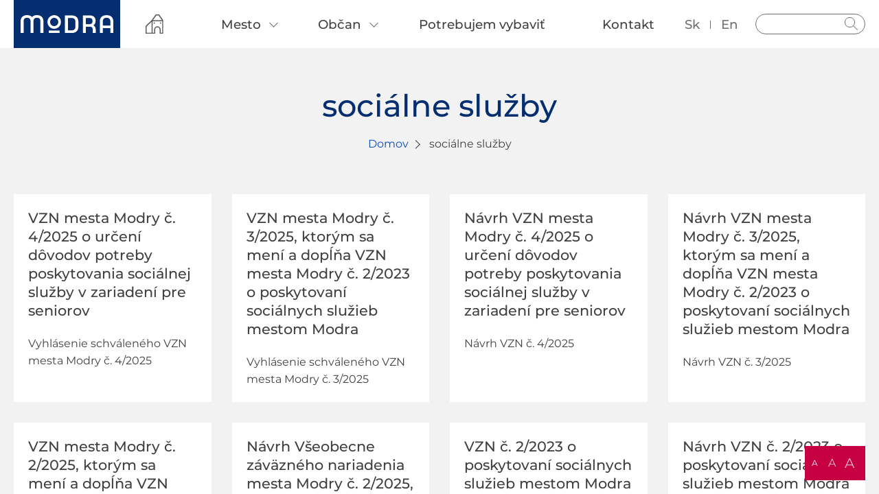

--- FILE ---
content_type: text/html; charset=UTF-8
request_url: https://www.modra.sk/tag/socialne-sluzby/
body_size: 9226
content:
<!DOCTYPE html>
<html lang="sk-SK" >
<head>
    <title>sociálne služby &#8211; Modra</title>
<meta name='robots' content='max-image-preview:large' />
<link rel='dns-prefetch' href='//consent.cookiefirst.com' />
<style id='wp-img-auto-sizes-contain-inline-css'>
img:is([sizes=auto i],[sizes^="auto," i]){contain-intrinsic-size:3000px 1500px}
/*# sourceURL=wp-img-auto-sizes-contain-inline-css */
</style>
<link rel='stylesheet' id='sbi_styles-css' href='https://www.modra.sk/wp-content/plugins/instagram-feed/css/sbi-styles.min.css?ver=6.10.0' media='all' />
<style id='wp-block-library-inline-css'>
:root{--wp-block-synced-color:#7a00df;--wp-block-synced-color--rgb:122,0,223;--wp-bound-block-color:var(--wp-block-synced-color);--wp-editor-canvas-background:#ddd;--wp-admin-theme-color:#007cba;--wp-admin-theme-color--rgb:0,124,186;--wp-admin-theme-color-darker-10:#006ba1;--wp-admin-theme-color-darker-10--rgb:0,107,160.5;--wp-admin-theme-color-darker-20:#005a87;--wp-admin-theme-color-darker-20--rgb:0,90,135;--wp-admin-border-width-focus:2px}@media (min-resolution:192dpi){:root{--wp-admin-border-width-focus:1.5px}}.wp-element-button{cursor:pointer}:root .has-very-light-gray-background-color{background-color:#eee}:root .has-very-dark-gray-background-color{background-color:#313131}:root .has-very-light-gray-color{color:#eee}:root .has-very-dark-gray-color{color:#313131}:root .has-vivid-green-cyan-to-vivid-cyan-blue-gradient-background{background:linear-gradient(135deg,#00d084,#0693e3)}:root .has-purple-crush-gradient-background{background:linear-gradient(135deg,#34e2e4,#4721fb 50%,#ab1dfe)}:root .has-hazy-dawn-gradient-background{background:linear-gradient(135deg,#faaca8,#dad0ec)}:root .has-subdued-olive-gradient-background{background:linear-gradient(135deg,#fafae1,#67a671)}:root .has-atomic-cream-gradient-background{background:linear-gradient(135deg,#fdd79a,#004a59)}:root .has-nightshade-gradient-background{background:linear-gradient(135deg,#330968,#31cdcf)}:root .has-midnight-gradient-background{background:linear-gradient(135deg,#020381,#2874fc)}:root{--wp--preset--font-size--normal:16px;--wp--preset--font-size--huge:42px}.has-regular-font-size{font-size:1em}.has-larger-font-size{font-size:2.625em}.has-normal-font-size{font-size:var(--wp--preset--font-size--normal)}.has-huge-font-size{font-size:var(--wp--preset--font-size--huge)}.has-text-align-center{text-align:center}.has-text-align-left{text-align:left}.has-text-align-right{text-align:right}.has-fit-text{white-space:nowrap!important}#end-resizable-editor-section{display:none}.aligncenter{clear:both}.items-justified-left{justify-content:flex-start}.items-justified-center{justify-content:center}.items-justified-right{justify-content:flex-end}.items-justified-space-between{justify-content:space-between}.screen-reader-text{border:0;clip-path:inset(50%);height:1px;margin:-1px;overflow:hidden;padding:0;position:absolute;width:1px;word-wrap:normal!important}.screen-reader-text:focus{background-color:#ddd;clip-path:none;color:#444;display:block;font-size:1em;height:auto;left:5px;line-height:normal;padding:15px 23px 14px;text-decoration:none;top:5px;width:auto;z-index:100000}html :where(.has-border-color){border-style:solid}html :where([style*=border-top-color]){border-top-style:solid}html :where([style*=border-right-color]){border-right-style:solid}html :where([style*=border-bottom-color]){border-bottom-style:solid}html :where([style*=border-left-color]){border-left-style:solid}html :where([style*=border-width]){border-style:solid}html :where([style*=border-top-width]){border-top-style:solid}html :where([style*=border-right-width]){border-right-style:solid}html :where([style*=border-bottom-width]){border-bottom-style:solid}html :where([style*=border-left-width]){border-left-style:solid}html :where(img[class*=wp-image-]){height:auto;max-width:100%}:where(figure){margin:0 0 1em}html :where(.is-position-sticky){--wp-admin--admin-bar--position-offset:var(--wp-admin--admin-bar--height,0px)}@media screen and (max-width:600px){html :where(.is-position-sticky){--wp-admin--admin-bar--position-offset:0px}}

/*# sourceURL=wp-block-library-inline-css */
</style><style id='global-styles-inline-css'>
:root{--wp--preset--aspect-ratio--square: 1;--wp--preset--aspect-ratio--4-3: 4/3;--wp--preset--aspect-ratio--3-4: 3/4;--wp--preset--aspect-ratio--3-2: 3/2;--wp--preset--aspect-ratio--2-3: 2/3;--wp--preset--aspect-ratio--16-9: 16/9;--wp--preset--aspect-ratio--9-16: 9/16;--wp--preset--color--black: #000000;--wp--preset--color--cyan-bluish-gray: #abb8c3;--wp--preset--color--white: #ffffff;--wp--preset--color--pale-pink: #f78da7;--wp--preset--color--vivid-red: #cf2e2e;--wp--preset--color--luminous-vivid-orange: #ff6900;--wp--preset--color--luminous-vivid-amber: #fcb900;--wp--preset--color--light-green-cyan: #7bdcb5;--wp--preset--color--vivid-green-cyan: #00d084;--wp--preset--color--pale-cyan-blue: #8ed1fc;--wp--preset--color--vivid-cyan-blue: #0693e3;--wp--preset--color--vivid-purple: #9b51e0;--wp--preset--gradient--vivid-cyan-blue-to-vivid-purple: linear-gradient(135deg,rgb(6,147,227) 0%,rgb(155,81,224) 100%);--wp--preset--gradient--light-green-cyan-to-vivid-green-cyan: linear-gradient(135deg,rgb(122,220,180) 0%,rgb(0,208,130) 100%);--wp--preset--gradient--luminous-vivid-amber-to-luminous-vivid-orange: linear-gradient(135deg,rgb(252,185,0) 0%,rgb(255,105,0) 100%);--wp--preset--gradient--luminous-vivid-orange-to-vivid-red: linear-gradient(135deg,rgb(255,105,0) 0%,rgb(207,46,46) 100%);--wp--preset--gradient--very-light-gray-to-cyan-bluish-gray: linear-gradient(135deg,rgb(238,238,238) 0%,rgb(169,184,195) 100%);--wp--preset--gradient--cool-to-warm-spectrum: linear-gradient(135deg,rgb(74,234,220) 0%,rgb(151,120,209) 20%,rgb(207,42,186) 40%,rgb(238,44,130) 60%,rgb(251,105,98) 80%,rgb(254,248,76) 100%);--wp--preset--gradient--blush-light-purple: linear-gradient(135deg,rgb(255,206,236) 0%,rgb(152,150,240) 100%);--wp--preset--gradient--blush-bordeaux: linear-gradient(135deg,rgb(254,205,165) 0%,rgb(254,45,45) 50%,rgb(107,0,62) 100%);--wp--preset--gradient--luminous-dusk: linear-gradient(135deg,rgb(255,203,112) 0%,rgb(199,81,192) 50%,rgb(65,88,208) 100%);--wp--preset--gradient--pale-ocean: linear-gradient(135deg,rgb(255,245,203) 0%,rgb(182,227,212) 50%,rgb(51,167,181) 100%);--wp--preset--gradient--electric-grass: linear-gradient(135deg,rgb(202,248,128) 0%,rgb(113,206,126) 100%);--wp--preset--gradient--midnight: linear-gradient(135deg,rgb(2,3,129) 0%,rgb(40,116,252) 100%);--wp--preset--font-size--small: 13px;--wp--preset--font-size--medium: 20px;--wp--preset--font-size--large: 36px;--wp--preset--font-size--x-large: 42px;--wp--preset--spacing--20: 0.44rem;--wp--preset--spacing--30: 0.67rem;--wp--preset--spacing--40: 1rem;--wp--preset--spacing--50: 1.5rem;--wp--preset--spacing--60: 2.25rem;--wp--preset--spacing--70: 3.38rem;--wp--preset--spacing--80: 5.06rem;--wp--preset--shadow--natural: 6px 6px 9px rgba(0, 0, 0, 0.2);--wp--preset--shadow--deep: 12px 12px 50px rgba(0, 0, 0, 0.4);--wp--preset--shadow--sharp: 6px 6px 0px rgba(0, 0, 0, 0.2);--wp--preset--shadow--outlined: 6px 6px 0px -3px rgb(255, 255, 255), 6px 6px rgb(0, 0, 0);--wp--preset--shadow--crisp: 6px 6px 0px rgb(0, 0, 0);}:where(.is-layout-flex){gap: 0.5em;}:where(.is-layout-grid){gap: 0.5em;}body .is-layout-flex{display: flex;}.is-layout-flex{flex-wrap: wrap;align-items: center;}.is-layout-flex > :is(*, div){margin: 0;}body .is-layout-grid{display: grid;}.is-layout-grid > :is(*, div){margin: 0;}:where(.wp-block-columns.is-layout-flex){gap: 2em;}:where(.wp-block-columns.is-layout-grid){gap: 2em;}:where(.wp-block-post-template.is-layout-flex){gap: 1.25em;}:where(.wp-block-post-template.is-layout-grid){gap: 1.25em;}.has-black-color{color: var(--wp--preset--color--black) !important;}.has-cyan-bluish-gray-color{color: var(--wp--preset--color--cyan-bluish-gray) !important;}.has-white-color{color: var(--wp--preset--color--white) !important;}.has-pale-pink-color{color: var(--wp--preset--color--pale-pink) !important;}.has-vivid-red-color{color: var(--wp--preset--color--vivid-red) !important;}.has-luminous-vivid-orange-color{color: var(--wp--preset--color--luminous-vivid-orange) !important;}.has-luminous-vivid-amber-color{color: var(--wp--preset--color--luminous-vivid-amber) !important;}.has-light-green-cyan-color{color: var(--wp--preset--color--light-green-cyan) !important;}.has-vivid-green-cyan-color{color: var(--wp--preset--color--vivid-green-cyan) !important;}.has-pale-cyan-blue-color{color: var(--wp--preset--color--pale-cyan-blue) !important;}.has-vivid-cyan-blue-color{color: var(--wp--preset--color--vivid-cyan-blue) !important;}.has-vivid-purple-color{color: var(--wp--preset--color--vivid-purple) !important;}.has-black-background-color{background-color: var(--wp--preset--color--black) !important;}.has-cyan-bluish-gray-background-color{background-color: var(--wp--preset--color--cyan-bluish-gray) !important;}.has-white-background-color{background-color: var(--wp--preset--color--white) !important;}.has-pale-pink-background-color{background-color: var(--wp--preset--color--pale-pink) !important;}.has-vivid-red-background-color{background-color: var(--wp--preset--color--vivid-red) !important;}.has-luminous-vivid-orange-background-color{background-color: var(--wp--preset--color--luminous-vivid-orange) !important;}.has-luminous-vivid-amber-background-color{background-color: var(--wp--preset--color--luminous-vivid-amber) !important;}.has-light-green-cyan-background-color{background-color: var(--wp--preset--color--light-green-cyan) !important;}.has-vivid-green-cyan-background-color{background-color: var(--wp--preset--color--vivid-green-cyan) !important;}.has-pale-cyan-blue-background-color{background-color: var(--wp--preset--color--pale-cyan-blue) !important;}.has-vivid-cyan-blue-background-color{background-color: var(--wp--preset--color--vivid-cyan-blue) !important;}.has-vivid-purple-background-color{background-color: var(--wp--preset--color--vivid-purple) !important;}.has-black-border-color{border-color: var(--wp--preset--color--black) !important;}.has-cyan-bluish-gray-border-color{border-color: var(--wp--preset--color--cyan-bluish-gray) !important;}.has-white-border-color{border-color: var(--wp--preset--color--white) !important;}.has-pale-pink-border-color{border-color: var(--wp--preset--color--pale-pink) !important;}.has-vivid-red-border-color{border-color: var(--wp--preset--color--vivid-red) !important;}.has-luminous-vivid-orange-border-color{border-color: var(--wp--preset--color--luminous-vivid-orange) !important;}.has-luminous-vivid-amber-border-color{border-color: var(--wp--preset--color--luminous-vivid-amber) !important;}.has-light-green-cyan-border-color{border-color: var(--wp--preset--color--light-green-cyan) !important;}.has-vivid-green-cyan-border-color{border-color: var(--wp--preset--color--vivid-green-cyan) !important;}.has-pale-cyan-blue-border-color{border-color: var(--wp--preset--color--pale-cyan-blue) !important;}.has-vivid-cyan-blue-border-color{border-color: var(--wp--preset--color--vivid-cyan-blue) !important;}.has-vivid-purple-border-color{border-color: var(--wp--preset--color--vivid-purple) !important;}.has-vivid-cyan-blue-to-vivid-purple-gradient-background{background: var(--wp--preset--gradient--vivid-cyan-blue-to-vivid-purple) !important;}.has-light-green-cyan-to-vivid-green-cyan-gradient-background{background: var(--wp--preset--gradient--light-green-cyan-to-vivid-green-cyan) !important;}.has-luminous-vivid-amber-to-luminous-vivid-orange-gradient-background{background: var(--wp--preset--gradient--luminous-vivid-amber-to-luminous-vivid-orange) !important;}.has-luminous-vivid-orange-to-vivid-red-gradient-background{background: var(--wp--preset--gradient--luminous-vivid-orange-to-vivid-red) !important;}.has-very-light-gray-to-cyan-bluish-gray-gradient-background{background: var(--wp--preset--gradient--very-light-gray-to-cyan-bluish-gray) !important;}.has-cool-to-warm-spectrum-gradient-background{background: var(--wp--preset--gradient--cool-to-warm-spectrum) !important;}.has-blush-light-purple-gradient-background{background: var(--wp--preset--gradient--blush-light-purple) !important;}.has-blush-bordeaux-gradient-background{background: var(--wp--preset--gradient--blush-bordeaux) !important;}.has-luminous-dusk-gradient-background{background: var(--wp--preset--gradient--luminous-dusk) !important;}.has-pale-ocean-gradient-background{background: var(--wp--preset--gradient--pale-ocean) !important;}.has-electric-grass-gradient-background{background: var(--wp--preset--gradient--electric-grass) !important;}.has-midnight-gradient-background{background: var(--wp--preset--gradient--midnight) !important;}.has-small-font-size{font-size: var(--wp--preset--font-size--small) !important;}.has-medium-font-size{font-size: var(--wp--preset--font-size--medium) !important;}.has-large-font-size{font-size: var(--wp--preset--font-size--large) !important;}.has-x-large-font-size{font-size: var(--wp--preset--font-size--x-large) !important;}
/*# sourceURL=global-styles-inline-css */
</style>

<style id='classic-theme-styles-inline-css'>
/*! This file is auto-generated */
.wp-block-button__link{color:#fff;background-color:#32373c;border-radius:9999px;box-shadow:none;text-decoration:none;padding:calc(.667em + 2px) calc(1.333em + 2px);font-size:1.125em}.wp-block-file__button{background:#32373c;color:#fff;text-decoration:none}
/*# sourceURL=/wp-includes/css/classic-themes.min.css */
</style>
<link rel='stylesheet' id='contact-form-7-css' href='https://www.modra.sk/wp-content/plugins/contact-form-7/includes/css/styles.css?ver=6.1.4' media='all' />
<link rel='stylesheet' id='poll-maker-ays-css' href='https://www.modra.sk/wp-content/plugins/poll-maker/public/css/poll-maker-ays-public.css?ver=6.0.8' media='all' />
<link rel='stylesheet' id='cf7-pdf-generation-public-css-css' href='https://www.modra.sk/wp-content/plugins/generate-pdf-using-contact-form-7/assets/css/cf7-pdf-generation-public-min.css?ver=1.2' media='all' />
<link rel='stylesheet' id='dashicons-css' href='https://www.modra.sk/wp-includes/css/dashicons.min.css?ver=6.9' media='all' />
<link rel='stylesheet' id='admin-bar-css' href='https://www.modra.sk/wp-content/themes/modra/admin-style/admin-bar.css?ver=6.9' media='all' />
<link rel='stylesheet' id='modra-styles-css' href='https://www.modra.sk/wp-content/themes/modra/style.min.css?ver=1769008100' media='' />
<script src="https://www.modra.sk/wp-includes/js/jquery/jquery.min.js?ver=3.7.1" id="jquery-core-js"></script>
<script src="https://www.modra.sk/wp-includes/js/jquery/jquery-migrate.min.js?ver=3.4.1" id="jquery-migrate-js"></script>
<script src="https://www.modra.sk/wp-content/plugins/generate-pdf-using-contact-form-7/assets/js/cf7-pdf-generation-public-min.js?ver=1.2" id="cf7-pdf-generation-public-js-js"></script>
    <meta charset="UTF-8">
    <meta http-equiv="Content-Type" content="text/html"/>
    <meta name="format-detection" content="telephone=no">
    <meta name="viewport" content="width=device-width, initial-scale=1.0, minimum-scale=1.0, maximum-scale=5.0, viewport-fit=cover">
    <meta name="description" content="Modra | Oficiálne stránky mesta">
    <meta name="author" content="PERRYSOFT">

    <link rel="apple-touch-icon" sizes="180x180" href="https://www.modra.sk/wp-content/themes/modra/assets/favicon/apple-touch-icon.png">
	<link rel="icon" type="image/png" sizes="32x32" href="https://www.modra.sk/wp-content/themes/modra/assets/favicon/favicon-32x32.png">
	<link rel="icon" type="image/png" sizes="16x16" href="https://www.modra.sk/wp-content/themes/modra/assets/favicon/favicon-16x16.png">
	<link rel="manifest" href="https://www.modra.sk/wp-content/themes/modra/assets/favicon/site.webmanifest">
	<link rel="mask-icon" href="https://www.modra.sk/wp-content/themes/modra/assets/favicon/safari-pinned-tab.svg" color="#223a80">
	<meta name="msapplication-TileColor" content="#223a80">
	<meta name="theme-color" content="#ffffff">

    <!-- Google tag (gtag.js) -->
<script async src=https://www.googletagmanager.com/gtag/js?id=UA-174007940-1></script>
<script>
  window.dataLayer = window.dataLayer || [];
  function gtag(){dataLayer.push(arguments);}
function initialiseGoogleAnalytics() {
  gtag('js', new Date());
  gtag('config', 'UA-174007940-1');
}
</script>
    <script type="text/javascript">
        var admin_ajax_url = 'https://www.modra.sk/wp-admin/admin-ajax.php';
        var template_url = 'https://www.modra.sk/wp-content/themes/modra';
    </script>
</head>
<body class="swiper-container">
	<a href="#main-content" class="skip-link">Preskočiť na hlavný obsah</a>

    <div class="font_resize_wrapper">
		<span data-val="100%" role="button" tabindex="0" data-classname="default" class="default active" title="Normálna veľkosť" aria-label="Normálna veľkosť">A</span>
		<span data-val="150%" role="button" tabindex="0" data-classname="medium" class="medium" title="150% zväčšenie písma" aria-label="150% zväčšenie písma">A</span>
		<span data-val="200%" role="button" tabindex="0" data-classname="big" class="big" title="200% zväčšenie písma" aria-label="200% zväčšenie písma">A</span>
	</div>
	<div class="swiper-wrapper">
		<div class="swiper-slide menu">
            <form role="search" method="get" class="search-form" action="https://www.modra.sk/">
    <label for="search_input_id">Vyhľadávanie</label>
    <input id="search_input_id" aria-label="Vyhľadávanie" type="search" class="search_input" value="" name="s" title="Hľadať">
    <button type="submit" class="button_search">Hladať</button>
</form>            <div id="google_translate_element"></div>
            <script>
                function googleTranslateElementInit() {
                    new google.translate.TranslateElement(
                        {pageLanguage: 'sk', includedLanguages: 'en', layout: google.translate.TranslateElement.InlineLayout.SIMPLE, autoDisplay: false},
                        'google_translate_element'
                    );
                }
            </script>
			<ul class="language" id="google-translate">
                <li class="lang-item lang-item-sk">
                    <a href="#" title="Slovensky jazyk">sk</a>
                </li>
                <li class="lang-item lang-item-en">
                    <a href="#" title="Anglicky jazyk">en</a>
                </li>
            </ul>
			<nav>
                <ul class="menu count-4"><li class="icon"><a title="Úvod" href="https://www.modra.sk"><img src="https://www.modra.sk/wp-content/themes/modra/assets/img/home.svg" alt="Domov"></a></li>                            <li class="menu-item submenu">
                                <a href="/mesto" title="Mesto">
                                    <span>
                                        Mesto                                    </span>
                                </a>
                                                                    <ul>
                                                                            <li  class="submenu">
                                            <a href="/mesto/o-modre" title="O Modre ">
                                                <span>O Modre </span>
                                            </a>
                                                                                            <ul>
                                                                                                    <li>
                                                        <a href="/mesto/o-modre/historia" title="História">
                                                            <span>História</span>
                                                        </a>
                                                    </li>
                                                                                                    <li>
                                                        <a href="/mesto/o-modre/udaje" title="Údaje">
                                                            <span>Údaje</span>
                                                        </a>
                                                    </li>
                                                                                                    <li>
                                                        <a href="/mesto/o-modre/symboly" title="Symboly">
                                                            <span>Symboly</span>
                                                        </a>
                                                    </li>
                                                                                                    <li>
                                                        <a href="/mesto/o-modre/partnerske-mesta/" title="Partnerské mestá">
                                                            <span>Partnerské mestá</span>
                                                        </a>
                                                    </li>
                                                                                                </ul>
                                                                                    </li>
                                                                            <li >
                                            <a href="https://www.modra.sk/mesto/mestske-zastupitelstvo/primator/" title="Primátor">
                                                <span>Primátor</span>
                                            </a>
                                                                                    </li>
                                                                            <li  class="submenu">
                                            <a href="https://www.modra.sk/mesto/mestske-zastupitelstvo/" title="Metské zastupiteľstvo">
                                                <span>Metské zastupiteľstvo</span>
                                            </a>
                                                                                            <ul>
                                                                                                    <li>
                                                        <a href="https://www.modra.sk/poslanci/marian-gavornik/" title="Zástupca primátora">
                                                            <span>Zástupca primátora</span>
                                                        </a>
                                                    </li>
                                                                                                    <li>
                                                        <a href="https://www.modra.sk/poslanci-mestskeho-zastupitelstva/" title="Poslanci">
                                                            <span>Poslanci</span>
                                                        </a>
                                                    </li>
                                                                                                    <li>
                                                        <a href=" https://www.modra.sk/mesto/mestske-zastupitelstvo/komisie/" title="Komisie">
                                                            <span>Komisie</span>
                                                        </a>
                                                    </li>
                                                                                                    <li>
                                                        <a href=" https://www.modra.sk/mesto/mestske-zastupitelstvo/materialy-do-msz/" title="Materiály do MsZ">
                                                            <span>Materiály do MsZ</span>
                                                        </a>
                                                    </li>
                                                                                                    <li>
                                                        <a href="https://www.modra.sk/zapisnice-uznesenia-hlasovania" title="Zápisnice, uznesenia a hlasovania">
                                                            <span>Zápisnice, uznesenia a hlasovania</span>
                                                        </a>
                                                    </li>
                                                                                                    <li>
                                                        <a href="https://www.modra.sk/harmonogoram-a-rokovaci-poriadok" title="Harmonogram a rokovací poriadok">
                                                            <span>Harmonogram a rokovací poriadok</span>
                                                        </a>
                                                    </li>
                                                                                                    <li>
                                                        <a href="https://www.modra.sk/videoarchiv" title="Videoarchív ">
                                                            <span>Videoarchív </span>
                                                        </a>
                                                    </li>
                                                                                                </ul>
                                                                                    </li>
                                                                            <li >
                                            <a href="/mesto/hlavny-kontrolor" title="Hlavný kontrolór">
                                                <span>Hlavný kontrolór</span>
                                            </a>
                                                                                    </li>
                                                                            <li  class="submenu">
                                            <a href="/mesto/financie-a-majetok" title="Financie a majetok">
                                                <span>Financie a majetok</span>
                                            </a>
                                                                                            <ul>
                                                                                                    <li>
                                                        <a href="/mesto/financie-a-majetok/rozpocet-mesta" title="Rozpočet mesta">
                                                            <span>Rozpočet mesta</span>
                                                        </a>
                                                    </li>
                                                                                                    <li>
                                                        <a href="/mesto/financie-a-majetok/zaverecny-ucet" title="Záverečný účet">
                                                            <span>Záverečný účet</span>
                                                        </a>
                                                    </li>
                                                                                                    <li>
                                                        <a href="/mesto/financie-a-majetok/vyrocne-spravy" title="Výročné správy ">
                                                            <span>Výročné správy </span>
                                                        </a>
                                                    </li>
                                                                                                    <li>
                                                        <a href="/mesto/financie-a-majetok/verejne-obstaravanie" title="Verejné obstarávanie">
                                                            <span>Verejné obstarávanie</span>
                                                        </a>
                                                    </li>
                                                                                                    <li>
                                                        <a href="/mesto/financie-a-majetok/zverejnenie-ponuk" title="Zverejnenie ponúk - Malé Hliny">
                                                            <span>Zverejnenie ponúk - Malé Hliny</span>
                                                        </a>
                                                    </li>
                                                                                                </ul>
                                                                                    </li>
                                                                            <li  class="submenu">
                                            <a href="/mesto/o-modre/dokumenty" title="Dokumenty">
                                                <span>Dokumenty</span>
                                            </a>
                                                                                            <ul>
                                                                                                    <li>
                                                        <a href="/vzn/" title="Všeobecne záväzné nariadenia">
                                                            <span>Všeobecne záväzné nariadenia</span>
                                                        </a>
                                                    </li>
                                                                                                    <li>
                                                        <a href="/mesto/o-modre/dokumenty/uzemne-planovanie" title="Územné plánovanie">
                                                            <span>Územné plánovanie</span>
                                                        </a>
                                                    </li>
                                                                                                    <li>
                                                        <a href="/mesto/o-modre/dokumenty/civilna-ochrana" title="Civilná ochrana">
                                                            <span>Civilná ochrana</span>
                                                        </a>
                                                    </li>
                                                                                                    <li>
                                                        <a href="/mesto/o-modre/dokumenty/rozvoj-mesta" title="Rozvoj mesta">
                                                            <span>Rozvoj mesta</span>
                                                        </a>
                                                    </li>
                                                                                                    <li>
                                                        <a href="/mesto/o-modre/dokumenty/odpadove-hospodarstvo" title="Odpadové hospodárstvo">
                                                            <span>Odpadové hospodárstvo</span>
                                                        </a>
                                                    </li>
                                                                                                    <li>
                                                        <a href="/mesto/o-modre/dokumenty/tepelne-hospodarstvo" title="Tepelné hospodárstvo">
                                                            <span>Tepelné hospodárstvo</span>
                                                        </a>
                                                    </li>
                                                                                                    <li>
                                                        <a href="/mesto/o-modre/dokumenty/socialne-sluzby" title="Sociálne služby">
                                                            <span>Sociálne služby</span>
                                                        </a>
                                                    </li>
                                                                                                    <li>
                                                        <a href="/mesto/o-modre/dokumenty/ostatne" title="Ostatné">
                                                            <span>Ostatné</span>
                                                        </a>
                                                    </li>
                                                                                                </ul>
                                                                                    </li>
                                                                        </ul>
                                                            </li>
                                                        <li class="menu-item submenu">
                                <a href="/obcan" title="Občan">
                                    <span>
                                        Občan                                    </span>
                                </a>
                                                                    <ul>
                                                                            <li >
                                            <a href="https://www.modra.sk/potrebujem-vybavit/" title="Potrebujem vybaviť">
                                                <span>Potrebujem vybaviť</span>
                                            </a>
                                                                                    </li>
                                                                            <li >
                                            <a href="/kontakty" title="Kancelária prvého kontaktu">
                                                <span>Kancelária prvého kontaktu</span>
                                            </a>
                                                                                    </li>
                                                                            <li >
                                            <a href="https://www.modra.sk/spolutvorime-modru" title="Spolutvoríme Modru - participácia">
                                                <span>Spolutvoríme Modru - participácia</span>
                                            </a>
                                                                                    </li>
                                                                            <li >
                                            <a href="https://www.modra.sk/odpady/" title="Odpady">
                                                <span>Odpady</span>
                                            </a>
                                                                                    </li>
                                                                            <li >
                                            <a href="https://www.modra.sk/obmedzenia/" title="Odstávky a rozkopávky">
                                                <span>Odstávky a rozkopávky</span>
                                            </a>
                                                                                    </li>
                                                                            <li >
                                            <a href="https://www.modra.sk/obcan/dotacie/" title="Dotácie z rozpočtu mesta">
                                                <span>Dotácie z rozpočtu mesta</span>
                                            </a>
                                                                                    </li>
                                                                            <li >
                                            <a href="https://www.odkazprestarostu.sk/modra" title="Odkaz pre starostu">
                                                <span>Odkaz pre starostu</span>
                                            </a>
                                                                                    </li>
                                                                            <li >
                                            <a href="https://www.modra.sk/pomoc-ukrajincom-v-modre/" title="SOS Ukrajina">
                                                <span>SOS Ukrajina</span>
                                            </a>
                                                                                    </li>
                                                                        </ul>
                                                            </li>
                                                        <li class="menu-item">
                                <a href="https://www.modra.sk/potrebujem-vybavit/" title="Potrebujem vybaviť">
                                    <span>
                                        Potrebujem vybaviť                                    </span>
                                </a>
                                                            </li>
                                                        <li class="menu-item">
                                <a href="https://www.modra.sk/kontakty/" title="Kontakt">
                                    <span>
                                        Kontakt                                    </span>
                                </a>
                                                            </li>
                            </ul>            </nav>
		</div>
		<div class="swiper-slide content">
			<header>
				<button class="menu-button" aria-expanded="false" aria-label="Otvoriť navigáciu">
					<div class="bar"></div>
					<div class="bar"></div>
					<div class="bar"></div>
				</button>
				<div class="logo">
                    <a href="https://www.modra.sk" title="Úvod">
                        <img src="https://www.modra.sk/wp-content/themes/modra/assets/img/logo.svg" alt="Modra">
                    </a>
				</div>
			</header>
			<main class="wrapper">
				<div class="content"><section class="news list heading">
    <h1>sociálne služby</h1>
    <span class="breadcrumbs"><a href="https://www.modra.sk">Domov</a><span class="current">sociálne služby</span></span></section>
    <section class="board">
        <div class="item-list">
                                <a href="https://www.modra.sk/uradna-tabula/vzn-mesta-modry-c-4-2025/" class="item"  title="VZN mesta Modry č. 4/2025 o určení dôvodov potreby poskytovania sociálnej služby v zariadení pre seniorov">
                <div class="text-wrapper">
                    <h2>VZN mesta Modry č. 4/2025 o určení dôvodov potreby poskytovania sociálnej služby v zariadení pre seniorov</h2>
                    <p class="perex">Vyhlásenie schváleného VZN mesta Modry č. 4/2025 </p>
                </div>
            </a>
                                <a href="https://www.modra.sk/uradna-tabula/vzn-mesta-modry-c-3-2025-ktorym-sa-meni-a-doplna-vzn-mesta-modry-c-2-2023-o-poskytovani-socialnych-sluzieb-mestom-modra/" class="item"  title="VZN mesta Modry č. 3/2025, ktorým sa mení a dopĺňa VZN mesta Modry č. 2/2023 o poskytovaní sociálnych služieb mestom Modra">
                <div class="text-wrapper">
                    <h2>VZN mesta Modry č. 3/2025, ktorým sa mení a dopĺňa VZN mesta Modry č. 2/2023 o poskytovaní sociálnych služieb mestom Modra</h2>
                    <p class="perex">Vyhlásenie schváleného VZN mesta Modry č. 3/2025</p>
                </div>
            </a>
                                <a href="https://www.modra.sk/uradna-tabula/navrh-vzn-mesta-modry-c-4-2025-o-urceni-dovodov-potreby-poskytovania-socialnej-sluzby-v-zariadeni-pre-seniorov/" class="item"  title="Návrh VZN mesta Modry č. 4/2025 o určení dôvodov potreby poskytovania sociálnej služby v zariadení pre seniorov">
                <div class="text-wrapper">
                    <h2>Návrh VZN mesta Modry č. 4/2025 o určení dôvodov potreby poskytovania sociálnej služby v zariadení pre seniorov</h2>
                    <p class="perex">Návrh VZN č. 4/2025</p>
                </div>
            </a>
                                <a href="https://www.modra.sk/uradna-tabula/navrh-vzn-mesta-modry-c-3-2025-ktorym-sa-meni-a-doplna-vzn-mesta-modry-c-2-2023-o-poskytovani-socialnych-sluzieb-mestom-modra/" class="item"  title="Návrh VZN mesta Modry č. 3/2025, ktorým sa mení a dopĺňa VZN mesta Modry č. 2/2023 o poskytovaní sociálnych služieb mestom Modra">
                <div class="text-wrapper">
                    <h2>Návrh VZN mesta Modry č. 3/2025, ktorým sa mení a dopĺňa VZN mesta Modry č. 2/2023 o poskytovaní sociálnych služieb mestom Modra</h2>
                    <p class="perex">Návrh VZN č. 3/2025</p>
                </div>
            </a>
                                <a href="https://www.modra.sk/uradna-tabula/vzn-mesta-modry-c-2-2025-ktorym-sa-meni-a-doplna-vzn-mesta-modry-c-2-2023-o-poskytovani-socialnych-sluzieb-mestom-modra/" class="item"  title="VZN mesta Modry č. 2/2025, ktorým sa mení a dopĺňa VZN mesta Modry č. 2/2023 o poskytovaní sociálnych služieb mestom Modra">
                <div class="text-wrapper">
                    <h2>VZN mesta Modry č. 2/2025, ktorým sa mení a dopĺňa VZN mesta Modry č. 2/2023 o poskytovaní sociálnych služieb mestom Modra</h2>
                    <p class="perex">Vyhlásenie VZN mesta Modry č. 2/2025, ktorým sa mení a dopĺňa VZN č. 2/2023 o poskytovaní sociálnych služieb mestom Modra.</p>
                </div>
            </a>
                                <a href="https://www.modra.sk/uradna-tabula/navrh-vseobecne-zavazneho-nariadenia-mesta-modry-c-2-2025-ktorym-sa-meni-a-doplna-vseobecne-zavazne-nariadenie-mesta-modry-c-2-2023-o-poskytovani-socialnych-sluzieb-mestom-modra/" class="item"  title="Návrh Všeobecne záväzného nariadenia mesta Modry č. 2/2025, ktorým sa mení a dopĺňa Všeobecne záväzné nariadenie mesta Modry č. 2/2023 o poskytovaní sociálnych služieb mestom Modra">
                <div class="text-wrapper">
                    <h2>Návrh Všeobecne záväzného nariadenia mesta Modry č. 2/2025, ktorým sa mení a dopĺňa Všeobecne záväzné nariadenie mesta Modry č. 2/2023 o poskytovaní sociálnych služieb mestom Modra</h2>
                    <p class="perex">Návrh VZN č. 2/2025</p>
                </div>
            </a>
                                <a href="https://www.modra.sk/uradna-tabula/vzn-c-2-2023-o-poskytovani-socialnych-sluzieb-mestom-modra/" class="item"  title="VZN č. 2/2023 o poskytovaní sociálnych služieb mestom Modra">
                <div class="text-wrapper">
                    <h2>VZN č. 2/2023 o poskytovaní sociálnych služieb mestom Modra</h2>
                    <p class="perex">Vyhlásenie schváleného VZN mesta Modry č. 2/2023.</p>
                </div>
            </a>
                                <a href="https://www.modra.sk/uradna-tabula/navrh-vzn-c-2-2023-o-poskytovani-socialnych-sluzieb-mestom-modra/" class="item"  title="Návrh VZN č. 2/2023 o poskytovaní sociálnych služieb mestom Modra">
                <div class="text-wrapper">
                    <h2>Návrh VZN č. 2/2023 o poskytovaní sociálnych služieb mestom Modra</h2>
                    <p class="perex">Toto VZN upravuje podmienky poskytovania sociálnych služieb...</p>
                </div>
            </a>
                                <a href="https://www.modra.sk/uradna-tabula/vzn-mesta-modry-c-4-2022/" class="item"  title="VZN mesta Modry č. 4/2022">
                <div class="text-wrapper">
                    <h2>VZN mesta Modry č. 4/2022</h2>
                    <p class="perex">Vyhlásenie schváleného VZN mesta Modry č. 4/2022.</p>
                </div>
            </a>
                </div>
    </section>
    <section class="board">
        <div class="item-list">
                                <a href="https://www.modra.sk/vzn/vzn-c-3-2025-ktorym-sa-meni-a-doplna-vzn-c-2-2023-o-poskytovani-socialnych-sluzieb-mestom-modra/" class="item"  title="VZN č. 3/2025, ktorým sa mení a dopĺňa VZN č. 2/2023 o poskytovaní sociálnych služieb mestom Modra">
                <div class="text-wrapper">
                    <h2>VZN č. 3/2025, ktorým sa mení a dopĺňa VZN č. 2/2023 o poskytovaní sociálnych služieb mestom Modra</h2>
                    <p class="perex">VZN č. 3/2025, ktorým sa mení a dopĺňa VZN č. 2/2023 o poskytovaní sociálnych služieb mestom Modra</p>
                </div>
            </a>
                                <a href="https://www.modra.sk/vzn/vzn-c-2-2025-ktorym-sa-meni-a-doplna-vzn-mesta-modry-c-2-2023-o-poskytovani-socialnych-sluzieb-mestom-modra/" class="item"  title="VZN č. 2/2025, ktorým sa mení a dopĺňa VZN mesta Modry č. 2/2023 o poskytovaní sociálnych služieb mestom Modra">
                <div class="text-wrapper">
                    <h2>VZN č. 2/2025, ktorým sa mení a dopĺňa VZN mesta Modry č. 2/2023 o poskytovaní sociálnych služieb mestom Modra</h2>
                    <p class="perex">VZN č. 2/2025, ktorým sa mení a dopĺňa VZN mesta Modry č. 2/2023 o poskytovaní sociálnych služieb mestom Modra</p>
                </div>
            </a>
                                <a href="https://www.modra.sk/vzn/vzn-c-6-2023-ktorym-sa-meni-a-doplna-vzn-c-2-2023-o-poskytovani-socialnych-sluzieb-mestom-modra/" class="item"  title="VZN č. 6/2023, ktorým sa mení a dopĺňa VZN č. 2/2023 o poskytovaní sociálnych služieb mestom Modra">
                <div class="text-wrapper">
                    <h2>VZN č. 6/2023, ktorým sa mení a dopĺňa VZN č. 2/2023 o poskytovaní sociálnych služieb mestom Modra</h2>
                    <p class="perex">Toto VZN je účinné od 01. 01. 2024.</p>
                </div>
            </a>
                                <a href="https://www.modra.sk/vzn/vzn-c-2-2023-o-poskytovani-socialnych-sluzieb-mestom-modra/" class="item"  title="VZN č. 2/2023 o poskytovaní sociálnych služieb mestom Modra">
                <div class="text-wrapper">
                    <h2>VZN č. 2/2023 o poskytovaní sociálnych služieb mestom Modra</h2>
                    <p class="perex">Toto VZN je účinné od 01. 05. 2023.</p>
                </div>
            </a>
                                <a href="https://www.modra.sk/vzn/vzn-c-4-2022-ktorym-sa-meni-a-doplna-vzn-c-1-2018-o-poskytovani-socialnych-sluzieb-mestom-modra/" class="item"  title="VZN č. 4/2022, ktorým sa mení a dopĺňa VZN č. 1/2018 o poskytovaní sociálnych služieb mestom Modra">
                <div class="text-wrapper">
                    <h2>VZN č. 4/2022, ktorým sa mení a dopĺňa VZN č. 1/2018 o poskytovaní sociálnych služieb mestom Modra</h2>
                    <p class="perex">Toto VZN je účinné od 01. 01. 2023.</p>
                </div>
            </a>
                                <a href="https://www.modra.sk/vzn/vzn-c-3-2022-ktorym-sa-meni-a-doplna-vzn-c-1-2018-o-poskytovani-socialnych-sluzieb-mestom-modra/" class="item"  title="VZN č. 3/2022, ktorým sa mení a dopĺňa VZN č. 1/2018 o poskytovaní sociálnych služieb mestom Modra">
                <div class="text-wrapper">
                    <h2>VZN č. 3/2022, ktorým sa mení a dopĺňa VZN č. 1/2018 o poskytovaní sociálnych služieb mestom Modra</h2>
                    <p class="perex">Toto VZN je účinné od 01. 06. 2022.</p>
                </div>
            </a>
                </div>
    </section>
                    <footer>
                        <div class="footer-logo">
                            <div class="image-wrapper">
                                <img src="https://www.modra.sk/wp-content/themes/modra/assets/img/logo.svg" alt="Modra">
                            </div>
                        </div>
                        <div class="column">
                                                            <address>
                                        <h5>Kancelária prvého kontaktu</h5>
                                        <span class="street">Štúrova 59</span>
                                        <span class="city">900 01 Modra</span>
                                    </address>
                                                                        <address>
                                        <h5>Mestský úrad</h5>
                                        <span class="street">Dukelská 38</span>
                                        <span class="city">900 01 Modra</span>
                                    </address>
                                                                        <address>
                                        <h5>Stavebný úrad</h5>
                                        <span class="street">Dukelská 38</span>
                                        <span class="city">900 01 Modra</span>
                                    </address>
                                                            </div>
                        <div class="column">
                            <div class="opening-hours">
                                <h5>Stránkové hodiny</h5>
                                <span class="day">Po: 08:00 - 11:00, 12:00 - 16:00</span>
                                <span class="day">Ut: 08:00 - 11:00, 12:00 - 16:00</span>
                                <span class="day">St: 08:00 - 11:00, 12:00 - 17:00</span>
                                <span class="day">Št: pre verejnosť zatvorené</span>
                                <span class="day">Pi: 08:00 - 11:00, 12:00 - 13:00</span>
                            </div>
                            <div class="contact">
                                <a href="tel:+421336908333" class="tel" title="Zavolať">+421 33 6908 333</a>
                                <a href="mailto:info@msumodra.sk" class="mail" title="Napísať email">info@msumodra.sk</a>
                                <a href="/kontakty/" class="info" title="Otvoriť odkaz Všetky kontakty">Všetky kontakty</a>
                            </div>
                        </div>
                        <div class="column">
                            <div class="menu">
                                <h5>Online</h5>
                                <ul>
                                                                            <li><a href="/online#app" title="Aplikácia">Aplikácia</a></li>
                                                                                        <li><a href="/online#newsletter" title="Newsletter">Newsletter</a></li>
                                                                                        <li><a href="/online#sms" title="SMS">SMS</a></li>
                                                                                        <li><a href="/online#rss" title="RSS">RSS</a></li>
                                                                            </ul>
                            </div>
                            <div class="social">
                                <ul>
                                    <li><a href="https://www.facebook.com/visitmodra/" target="_blank" class="facebook" title="Facebook">Facebook</a></li>
                                    <li><a href="https://www.instagram.com/mesto.modra/?hl=sk" target="_blank" class="instagram" title="Instagram">Instagram</a></li>
                                    <li><a href="https://www.youtube.com/channel/UCduLn1ocGWvHJ7WL3du9_KA/videos" target="_blank" class="youtube" title="Youtube">YouTube</a></li>
                                </ul>
                            </div>
                        </div>
                        <div class="column">
                            <div class="menu">
                                <h5>Odkazy</h5>
                                <ul>
                                                                            <li><a href="https://www.kcmodra.sk/sk/home" title="Kultúrne centrum">Kultúrne centrum</a></li>
                                                                                        <li><a href="https://www.visitmodra.sk" title="Turisticko - informačné centrum ">Turisticko - informačné centrum </a></li>
                                                                                        <li><a href="https://www.kinomodra.sk/" title="Kino Mier">Kino Mier</a></li>
                                                                                        <li><a href="https://www.kcmodra.sk/sk/kniznica/kontakt" title="Mestská knižnica">Mestská knižnica</a></li>
                                                                                        <li><a href="https://www.modra.sk/modranske-zvesti/" title="Modranské Zvesti">Modranské Zvesti</a></li>
                                                                                        <li><a href="https://www.modra.perrysoft.sk/policia/" title="Mestská polícia">Mestská polícia</a></li>
                                                                                        <li><a href="https://www.sluzbymodra.sk/" title="Služby Modra">Služby Modra</a></li>
                                                                                        <li><a href="https://www.lesymodra.sk/" title="Lesy Modra">Lesy Modra</a></li>
                                                                                        <li><a href="http://modra-sos.sk/" title="Mestské centrum sociálnych služieb">Mestské centrum sociálnych služieb</a></li>
                                                                                        <li><a href=" https://www.modra.sk/potrebujem-vybavit/zberny-dvor/" title="Zberný dvor">Zberný dvor</a></li>
                                                                            </ul>
                            </div>
                        </div>
                        <div class="column">
                            <div class="menu">
                                <h5>Ostatné</h5>
                                <ul>
                                                                            <li><a href="https://www.modra.sk/ochrana-osobnych-udajov/#pristupnost" title="Vyhlásenie o prístupnosti">Vyhlásenie o prístupnosti</a></li>
                                                                                        <li><a href="https://www.modra.sk/ochrana-osobnych-udajov/#osobne-udaje" title="Ochrana súkromia">Ochrana súkromia</a></li>
                                                                                        <li><a href="https://www.modra.sk/ochrana-osobnych-udajov/#cookies" title="Nastavenia cookies">Nastavenia cookies</a></li>
                                                                                        <li><a href="https://www.modra.sk/ochrana-osobnych-udajov/#autorske-prava" title="Autorské práva">Autorské práva</a></li>
                                                                                        <li><a href="https://www.modra.sk/ochrana-osobnych-udajov/#prevadzkovatel" title="Technický prevádzkovateľ">Technický prevádzkovateľ</a></li>
                                                                                        <li><a href="/mapa-stranok/" title="Mapa stránok">Mapa stránok</a></li>
                                                                                        <li><a href="https://www.modra.sk/odstavky-systemov/" title="Odstávky systémov">Odstávky systémov</a></li>
                                                                                        <li><a href="/wp-admin/" title="Prihlásenie">Prihlásenie</a></li>
                                                                            </ul>
                            </div>
                        </div>
                        <div class="copyright">
                            © 2026 Mesto Modra
                        </div>
					</footer>
				</div>
			</main>
		</div>
	</div>

    
    <!-- <script type="text/javascript" src="//translate.google.com/translate_a/element.js?cb=googleTranslateElementInit"></script> -->
    <script type="speculationrules">
{"prefetch":[{"source":"document","where":{"and":[{"href_matches":"/*"},{"not":{"href_matches":["/wp-*.php","/wp-admin/*","/wp-content/uploads/*","/wp-content/*","/wp-content/plugins/*","/wp-content/themes/modra/*","/*\\?(.+)"]}},{"not":{"selector_matches":"a[rel~=\"nofollow\"]"}},{"not":{"selector_matches":".no-prefetch, .no-prefetch a"}}]},"eagerness":"conservative"}]}
</script>
<!-- Instagram Feed JS -->
<script type="text/javascript">
var sbiajaxurl = "https://www.modra.sk/wp-admin/admin-ajax.php";
</script>
<script id="mdp-voicer-js-extra">
var mdp_voicer = {"ajaxurl":"https://www.modra.sk/wp-admin/admin-ajax.php","bgcolor":"#0253ee","iconcolor":"#fff"};
//# sourceURL=mdp-voicer-js-extra
</script>
<script src="https://www.modra.sk/wp-content/mu-plugins/citywebs-accessibility-pack/subplugins/ap-text-reader/js/voicer.min.js?ver=2.0.2" id="mdp-voicer-js"></script>
<script src="https://www.modra.sk/wp-includes/js/dist/hooks.min.js?ver=dd5603f07f9220ed27f1" id="wp-hooks-js"></script>
<script src="https://www.modra.sk/wp-includes/js/dist/i18n.min.js?ver=c26c3dc7bed366793375" id="wp-i18n-js"></script>
<script id="wp-i18n-js-after">
wp.i18n.setLocaleData( { 'text direction\u0004ltr': [ 'ltr' ] } );
//# sourceURL=wp-i18n-js-after
</script>
<script src="https://www.modra.sk/wp-content/plugins/contact-form-7/includes/swv/js/index.js?ver=6.1.4" id="swv-js"></script>
<script id="contact-form-7-js-translations">
( function( domain, translations ) {
	var localeData = translations.locale_data[ domain ] || translations.locale_data.messages;
	localeData[""].domain = domain;
	wp.i18n.setLocaleData( localeData, domain );
} )( "contact-form-7", {"translation-revision-date":"2025-10-23 07:36:49+0000","generator":"GlotPress\/4.0.3","domain":"messages","locale_data":{"messages":{"":{"domain":"messages","plural-forms":"nplurals=3; plural=(n == 1) ? 0 : ((n >= 2 && n <= 4) ? 1 : 2);","lang":"sk"},"This contact form is placed in the wrong place.":["T\u00e1to kontaktn\u00e1 forma je vlo\u017een\u00e1 na nespr\u00e1vnom mieste."],"Error:":["Chyba:"]}},"comment":{"reference":"includes\/js\/index.js"}} );
//# sourceURL=contact-form-7-js-translations
</script>
<script id="contact-form-7-js-before">
var wpcf7 = {
    "api": {
        "root": "https:\/\/www.modra.sk\/wp-json\/",
        "namespace": "contact-form-7\/v1"
    }
};
//# sourceURL=contact-form-7-js-before
</script>
<script src="https://www.modra.sk/wp-content/plugins/contact-form-7/includes/js/index.js?ver=6.1.4" id="contact-form-7-js"></script>
<script src="https://consent.cookiefirst.com/sites/modra.sk-3db668eb-15d4-48e4-aa30-bc79177325f7/consent.js?ver=6.9" id="modra-cookies-js"></script>
<script src="https://www.modra.sk/wp-content/themes/modra/assets/js/swiper.min.js?ver=6.9" id="modra-swiper-js"></script>
<script src="https://www.modra.sk/wp-content/themes/modra/assets/js/fancybox.min.js?ver=6.9" id="modra-fancybox-js"></script>
<script src="https://www.modra.sk/wp-content/themes/modra/assets/js/function.js?ver=1748439166" id="modra-functions-js"></script>
    </body>
</html>


--- FILE ---
content_type: text/css
request_url: https://www.modra.sk/wp-content/themes/modra/admin-style/admin-bar.css?ver=6.9
body_size: 4634
content:
#wpadminbar * {
  height: auto;
  width: auto;
  margin: 0;
  padding: 0;
  position: static;
  text-shadow: none;
  text-transform: none;
  letter-spacing: normal;
  font-size: 13px;
  font-weight: 400;
  font-family: -apple-system, BlinkMacSystemFont, "Segoe UI", Roboto,
    Oxygen-Sans, Ubuntu, Cantarell, "Helvetica Neue", sans-serif;
  line-height: 2.46153846;
  border-radius: 0;
  box-sizing: content-box;
  transition: none;
  -webkit-font-smoothing: subpixel-antialiased; /* Prevent Safari from switching to standard antialiasing on hover */
  -moz-osx-font-smoothing: auto; /* Prevent Firefox from inheriting from themes that use other values */
}

.rtl #wpadminbar * {
  font-family: Tahoma, sans-serif;
}

html:lang(he-il) .rtl #wpadminbar * {
  font-family: Arial, sans-serif;
}

#wpadminbar .ab-empty-item {
  cursor: default;
}

#wpadminbar .ab-empty-item,
#wpadminbar a.ab-item,
#wpadminbar > #wp-toolbar span.ab-label,
#wpadminbar > #wp-toolbar span.noticon {
  color: #eee;
}

#wpadminbar #wp-admin-bar-site-name a.ab-item,
#wpadminbar #wp-admin-bar-my-sites a.ab-item {
  white-space: nowrap;
}

#wpadminbar ul li:before,
#wpadminbar ul li:after {
  content: normal;
}

#wpadminbar a,
#wpadminbar a:hover,
#wpadminbar a img,
#wpadminbar a img:hover {
  border: none;
  text-decoration: none;
  background: none;
}

#wpadminbar a:focus,
#wpadminbar a:active,
#wpadminbar input[type="text"],
#wpadminbar input[type="password"],
#wpadminbar input[type="number"],
#wpadminbar input[type="search"],
#wpadminbar input[type="email"],
#wpadminbar input[type="url"],
#wpadminbar select,
#wpadminbar textarea,
#wpadminbar div {
  box-shadow: none;
}

#wpadminbar a:focus {
  /* Inherits transparent outline only visible in Windows High Contrast mode */
  outline-offset: -1px;
}

#wpadminbar {
  direction: ltr;
  color: #ccc;
  font-size: 13px;
  font-weight: 400;
  font-family: -apple-system, BlinkMacSystemFont, "Segoe UI", Roboto,
    Oxygen-Sans, Ubuntu, Cantarell, "Helvetica Neue", sans-serif;
  line-height: 2.46153846;
  height: 32px;
  position: fixed;
  top: 0;
  left: 0;
  width: 100%;
  min-width: 600px; /* match the min-width of the body in wp-admin/css/common.css */
  z-index: 99999;
  background: #23282d;
}

#wpadminbar .ab-sub-wrapper,
#wpadminbar ul,
#wpadminbar ul li {
  background: none;
  clear: none;
  list-style: none;
  margin: 0;
  padding: 0;
  position: relative;
  text-indent: 0;
  z-index: 99999;
}

#wpadminbar ul#wp-admin-bar-root-default > li {
  margin-right: 0;
}

#wpadminbar .quicklinks ul {
  text-align: left;
}

#wpadminbar li {
  float: left;
}

#wpadminbar .ab-empty-item {
  outline: none;
}

#wpadminbar .quicklinks .ab-top-secondary > li {
  float: right;
}

#wpadminbar .quicklinks a,
#wpadminbar .quicklinks .ab-empty-item,
#wpadminbar .shortlink-input {
  height: 32px;
  display: block;
  padding: 0 10px;
  margin: 0;
}

#wpadminbar .quicklinks > ul > li > a {
  padding: 0 8px 0 7px;
}

#wpadminbar .menupop .ab-sub-wrapper,
#wpadminbar .shortlink-input {
  margin: 0;
  padding: 0;
  box-shadow: 0 3px 5px rgba(0, 0, 0, 0.2);
  background: #32373c;
  display: none;
  position: absolute;
  float: none;
}

#wpadminbar .ab-top-menu > .menupop > .ab-sub-wrapper {
  min-width: 100%;
}

#wpadminbar .ab-top-secondary .menupop .ab-sub-wrapper {
  right: 0;
  left: auto;
}

#wpadminbar .ab-submenu {
  padding: 6px 0;
}

#wpadminbar .selected .shortlink-input {
  display: block;
}

#wpadminbar .quicklinks .menupop ul li {
  float: none;
}

#wpadminbar .quicklinks .menupop ul li a strong {
  font-weight: 600;
}

#wpadminbar .quicklinks .menupop ul li .ab-item,
#wpadminbar .quicklinks .menupop ul li a strong,
#wpadminbar .quicklinks .menupop.hover ul li .ab-item,
#wpadminbar.nojs .quicklinks .menupop:hover ul li .ab-item,
#wpadminbar .shortlink-input {
  line-height: 2;
  height: 26px;
  white-space: nowrap;
  min-width: 140px;
}

#wpadminbar .shortlink-input {
  width: 200px;
}

#wpadminbar.nojs li:hover > .ab-sub-wrapper,
#wpadminbar li.hover > .ab-sub-wrapper {
  display: block;
}

#wpadminbar .menupop li:hover > .ab-sub-wrapper,
#wpadminbar .menupop li.hover > .ab-sub-wrapper {
  margin-left: 100%;
  margin-top: -32px;
}

#wpadminbar .ab-top-secondary .menupop li:hover > .ab-sub-wrapper,
#wpadminbar .ab-top-secondary .menupop li.hover > .ab-sub-wrapper {
  margin-left: 0;
  left: inherit;
  right: 100%;
}

#wpadminbar:not(.mobile) .ab-top-menu > li > .ab-item:focus,
#wpadminbar.nojq .quicklinks .ab-top-menu > li > .ab-item:focus,
#wpadminbar:not(.mobile) .ab-top-menu > li:hover > .ab-item,
#wpadminbar .ab-top-menu > li.hover > .ab-item {
  background: #32373c;
  color: #00b9eb;
}

#wpadminbar:not(.mobile) > #wp-toolbar li:hover span.ab-label,
#wpadminbar > #wp-toolbar li.hover span.ab-label,
#wpadminbar:not(.mobile) > #wp-toolbar a:focus span.ab-label {
  color: #00b9eb;
}

#wpadminbar > #wp-toolbar > #wp-admin-bar-root-default .ab-icon,
#wpadminbar .ab-icon,
#wpadminbar .ab-item:before,
.wp-admin-bar-arrow {
  position: relative;
  float: left;
  font: normal 20px/1 dashicons;
  speak: never;
  padding: 4px 0;
  -webkit-font-smoothing: antialiased;
  -moz-osx-font-smoothing: grayscale;
  background-image: none !important;
  margin-right: 6px;
}

#wpadminbar .ab-icon:before,
#wpadminbar .ab-item:before,
#wpadminbar #adminbarsearch:before {
  color: #a0a5aa;
  color: rgba(240, 245, 250, 0.6);
}

#wpadminbar .ab-icon:before,
#wpadminbar .ab-item:before,
#wpadminbar #adminbarsearch:before {
  position: relative;
  transition: all 0.1s ease-in-out;
}

#wpadminbar .ab-label {
  display: inline-block;
  height: 32px;
}

#wpadminbar .ab-submenu .ab-item {
  color: #b4b9be;
  color: rgba(240, 245, 250, 0.7);
}

#wpadminbar .quicklinks .menupop ul li a,
#wpadminbar .quicklinks .menupop ul li a strong,
#wpadminbar .quicklinks .menupop.hover ul li a,
#wpadminbar.nojs .quicklinks .menupop:hover ul li a {
  color: #b4b9be;
  color: rgba(240, 245, 250, 0.7);
}

#wpadminbar .quicklinks .menupop ul li a:hover,
#wpadminbar .quicklinks .menupop ul li a:focus,
#wpadminbar .quicklinks .menupop ul li a:hover strong,
#wpadminbar .quicklinks .menupop ul li a:focus strong,
#wpadminbar .quicklinks .ab-sub-wrapper .menupop.hover > a,
#wpadminbar .quicklinks .menupop.hover ul li a:hover,
#wpadminbar .quicklinks .menupop.hover ul li a:focus,
#wpadminbar .quicklinks .menupop.hover ul li div[tabindex]:hover,
#wpadminbar .quicklinks .menupop.hover ul li div[tabindex]:focus,
#wpadminbar.nojs .quicklinks .menupop:hover ul li a:hover,
#wpadminbar.nojs .quicklinks .menupop:hover ul li a:focus,
#wpadminbar li:hover .ab-icon:before,
#wpadminbar li:hover .ab-item:before,
#wpadminbar li a:focus .ab-icon:before,
#wpadminbar li .ab-item:focus:before,
#wpadminbar li .ab-item:focus .ab-icon:before,
#wpadminbar li.hover .ab-icon:before,
#wpadminbar li.hover .ab-item:before,
#wpadminbar li:hover #adminbarsearch:before,
#wpadminbar li #adminbarsearch.adminbar-focused:before {
  color: #00b9eb;
}

#wpadminbar.mobile .quicklinks .ab-icon:before,
#wpadminbar.mobile .quicklinks .ab-item:before {
  color: #b4b9be;
}

#wpadminbar.mobile .quicklinks .hover .ab-icon:before,
#wpadminbar.mobile .quicklinks .hover .ab-item:before {
  color: #00b9eb;
}

#wpadminbar .menupop .menupop > .ab-item .wp-admin-bar-arrow:before,
#wpadminbar .ab-top-secondary .menupop .menupop > .ab-item:before {
  position: absolute;
  font: normal 17px/1 dashicons;
  speak: never;
  -webkit-font-smoothing: antialiased;
  -moz-osx-font-smoothing: grayscale;
}

#wpadminbar .menupop .menupop > .ab-item {
  display: block;
  padding-right: 2em;
}

#wpadminbar .menupop .menupop > .ab-item .wp-admin-bar-arrow:before {
  top: 1px;
  right: 10px;
  padding: 4px 0;
  content: "\f139";
  color: inherit;
}

#wpadminbar .ab-top-secondary .menupop .menupop > .ab-item {
  padding-left: 2em;
  padding-right: 1em;
}

#wpadminbar
  .ab-top-secondary
  .menupop
  .menupop
  > .ab-item
  .wp-admin-bar-arrow:before {
  top: 1px;
  left: 6px;
  content: "\f141";
}

#wpadminbar .quicklinks .menupop ul.ab-sub-secondary {
  display: block;
  position: relative;
  right: auto;
  margin: 0;
  box-shadow: none;
}

#wpadminbar .quicklinks .menupop ul.ab-sub-secondary,
#wpadminbar .quicklinks .menupop ul.ab-sub-secondary .ab-submenu {
  background: #464b50;
}

#wpadminbar .quicklinks .menupop .ab-sub-secondary > li > a:hover,
#wpadminbar .quicklinks .menupop .ab-sub-secondary > li .ab-item:focus a {
  color: #00b9eb;
}

#wpadminbar .quicklinks a span#ab-updates {
  background: #eee;
  color: #32373c;
  display: inline;
  padding: 2px 5px;
  font-size: 10px;
  font-weight: 600;
  border-radius: 10px;
}

#wpadminbar .quicklinks a:hover span#ab-updates {
  background: #fff;
  color: #000;
}

#wpadminbar .ab-top-secondary {
  float: right;
}

#wpadminbar ul li:last-child,
#wpadminbar ul li:last-child .ab-item {
  box-shadow: none;
}

/**
 * Recovery Mode
 */
#wpadminbar #wp-admin-bar-recovery-mode {
  color: #fff;
  background-color: #ca4a1f;
}

#wpadminbar .ab-top-menu > #wp-admin-bar-recovery-mode.hover > .ab-item,
#wpadminbar.nojq
  .quicklinks
  .ab-top-menu
  > #wp-admin-bar-recovery-mode
  > .ab-item:focus,
#wpadminbar:not(.mobile)
  .ab-top-menu
  > #wp-admin-bar-recovery-mode:hover
  > .ab-item,
#wpadminbar:not(.mobile)
  .ab-top-menu
  > #wp-admin-bar-recovery-mode
  > .ab-item:focus {
  color: #fff;
  background-color: #c0461e;
}

/**
 * My Account
 */
#wp-admin-bar-my-account > ul {
  min-width: 198px;
}

#wp-admin-bar-my-account > .ab-item:before {
  content: "\f110";
  top: 2px;
  float: right;
  margin-left: 6px;
  margin-right: 0;
}

#wp-admin-bar-my-account.with-avatar > .ab-item:before {
  display: none;
  content: none;
}

#wp-admin-bar-my-account.with-avatar > ul {
  min-width: 270px;
}

#wpadminbar #wp-admin-bar-user-actions > li {
  margin-left: 16px;
  margin-right: 16px;
}

#wpadminbar #wp-admin-bar-user-actions.ab-submenu {
  padding: 6px 0 12px;
}

#wpadminbar
  #wp-admin-bar-my-account.with-avatar
  #wp-admin-bar-user-actions
  > li {
  margin-left: 88px;
}

#wpadminbar #wp-admin-bar-user-info {
  margin-top: 6px;
  margin-bottom: 15px;
  height: auto;
  background: none;
}

#wp-admin-bar-user-info .avatar {
  position: absolute;
  left: -72px;
  top: 4px;
  width: 64px;
  height: 64px;
}

#wpadminbar #wp-admin-bar-user-info a {
  background: none;
  height: auto;
}

#wpadminbar #wp-admin-bar-user-info span {
  background: none;
  padding: 0;
  height: 18px;
}

#wpadminbar #wp-admin-bar-user-info .display-name,
#wpadminbar #wp-admin-bar-user-info .username {
  display: block;
}

#wpadminbar #wp-admin-bar-user-info .username {
  color: #a0a5aa;
  font-size: 11px;
}

#wpadminbar #wp-admin-bar-my-account.with-avatar > .ab-empty-item img,
#wpadminbar #wp-admin-bar-my-account.with-avatar > a img {
  width: auto;
  height: 16px;
  padding: 0;
  border: 1px solid #82878c;
  background: #eee;
  line-height: 1.84615384;
  vertical-align: middle;
  margin: -4px 0 0 6px;
  float: none;
  display: inline;
}

/**
 * WP Logo
 */
#wpadminbar #wp-admin-bar-wp-logo > .ab-item .ab-icon {
  width: 15px;
  height: 20px;
  margin-right: 0;
  padding: 6px 0 5px;
}

#wpadminbar #wp-admin-bar-wp-logo > .ab-item {
  padding: 0 7px;
}

#wpadminbar #wp-admin-bar-wp-logo > .ab-item .ab-icon:before {
  content: "\f120";
  top: 2px;
}

/*
 * My Sites & Site Title
 */
#wpadminbar .quicklinks li .blavatar {
  display: inline-block;
  vertical-align: middle;
  font: normal 16px/1 dashicons !important;
  speak: never;
  -webkit-font-smoothing: antialiased;
  -moz-osx-font-smoothing: grayscale;
  color: #eee;
}

#wpadminbar .quicklinks li a:hover .blavatar,
#wpadminbar .quicklinks li a:focus .blavatar,
#wpadminbar .quicklinks .ab-sub-wrapper .menupop.hover > a .blavatar {
  color: #00b9eb;
}

#wpadminbar .quicklinks li .blavatar:before {
  content: "\f120";
  height: 16px;
  width: 16px;
  display: inline-block;
  margin: 0 8px 2px -2px;
}

#wpadminbar #wp-admin-bar-appearance {
  margin-top: -12px;
}

#wpadminbar #wp-admin-bar-my-sites > .ab-item:before,
#wpadminbar #wp-admin-bar-site-name > .ab-item:before {
  content: "\f541";
  top: 2px;
}

#wpadminbar #wp-admin-bar-customize > .ab-item:before {
  content: "\f540";
  top: 2px;
}

#wpadminbar #wp-admin-bar-edit > .ab-item:before {
  content: "\f464";
  top: 2px;
}

#wpadminbar #wp-admin-bar-site-name > .ab-item:before {
  content: "\f226";
}

.wp-admin #wpadminbar #wp-admin-bar-site-name > .ab-item:before {
  content: "\f102";
}

/**
 * Comments
 */
#wpadminbar #wp-admin-bar-comments .ab-icon {
  margin-right: 6px;
}

#wpadminbar #wp-admin-bar-comments .ab-icon:before {
  content: "\f101";
  top: 3px;
}

#wpadminbar #wp-admin-bar-comments .count-0 {
  opacity: 0.5;
}

/**
 * New Content
 */
#wpadminbar #wp-admin-bar-new-content .ab-icon:before {
  content: "\f132";
  top: 4px;
}

/**
 * Updates
 */
#wpadminbar #wp-admin-bar-updates .ab-icon:before {
  content: "\f463";
  top: 2px;
}

/**
 * Search
 */

#wpadminbar #wp-admin-bar-search .ab-item {
  padding: 0;
  background: transparent;
}

#wpadminbar #adminbarsearch {
  position: relative;
  height: 32px;
  padding: 0 2px;
  z-index: 1;
}

#wpadminbar #adminbarsearch:before {
  position: absolute;
  top: 6px;
  left: 5px;
  z-index: 20;
  font: normal 20px/1 dashicons !important;
  content: "\f179";
  speak: never;
  -webkit-font-smoothing: antialiased;
  -moz-osx-font-smoothing: grayscale;
}

/* The admin bar search field needs to reset many styles that might be inherited from the active Theme CSS. See ticket #40313. */
#wpadminbar
  > #wp-toolbar
  > #wp-admin-bar-top-secondary
  > #wp-admin-bar-search
  #adminbarsearch
  input.adminbar-input {
  display: inline-block;
  float: none;
  position: relative;
  z-index: 30;
  font-size: 13px;
  font-family: -apple-system, BlinkMacSystemFont, "Segoe UI", Roboto,
    Oxygen-Sans, Ubuntu, Cantarell, "Helvetica Neue", sans-serif;
  line-height: 1.84615384;
  text-indent: 0;
  height: 24px;
  width: 24px;
  max-width: none;
  padding: 0 3px 0 24px;
  margin: 0;
  color: #ccc;
  background-color: rgba(255, 255, 255, 0);
  border: none;
  outline: none;
  cursor: pointer;
  box-shadow: none;
  box-sizing: border-box;
  transition-duration: 400ms;
  transition-property: width, background;
  transition-timing-function: ease;
}

#wpadminbar
  > #wp-toolbar
  > #wp-admin-bar-top-secondary
  > #wp-admin-bar-search
  #adminbarsearch
  input.adminbar-input:focus {
  z-index: 10;
  color: #000;
  width: 200px;
  background-color: rgba(255, 255, 255, 0.9);
  cursor: text;
  border: 0;
}

#wpadminbar #adminbarsearch .adminbar-button {
  display: none;
}

/**
 * Customize support classes
 */
.no-customize-support .hide-if-no-customize,
.customize-support .hide-if-customize,
.no-customize-support #wpadminbar .hide-if-no-customize,
.no-customize-support.wp-core-ui .hide-if-no-customize,
.no-customize-support .wp-core-ui .hide-if-no-customize,
.customize-support #wpadminbar .hide-if-customize,
.customize-support.wp-core-ui .hide-if-customize,
.customize-support .wp-core-ui .hide-if-customize {
  display: none;
}

/* Skip link */
#wpadminbar .screen-reader-text,
#wpadminbar .screen-reader-text span {
  border: 0;
  clip: rect(1px, 1px, 1px, 1px);
  -webkit-clip-path: inset(50%);
  clip-path: inset(50%);
  height: 1px;
  margin: -1px;
  overflow: hidden;
  padding: 0;
  position: absolute;
  width: 1px;
  word-wrap: normal !important;
}

#wpadminbar .screen-reader-shortcut {
  position: absolute;
  top: -1000em;
}

#wpadminbar .screen-reader-shortcut:focus {
  left: 6px;
  top: 7px;
  height: auto;
  width: auto;
  display: block;
  font-size: 14px;
  font-weight: 600;
  padding: 15px 23px 14px;
  background: #f1f1f1;
  color: #0073aa;
  z-index: 100000;
  line-height: normal;
  text-decoration: none;
  box-shadow: 0 0 2px 2px rgba(0, 0, 0, 0.6);
}

@media screen and (max-width: 782px) {
  /* Toolbar Touchification*/
  html #wpadminbar {
    height: 46px;
    min-width: 320px; /* match the min-width of the body in wp-admin/css/common.css */
  }

  #wpadminbar * {
    font-size: 14px;
    font-weight: 400;
    font-family: -apple-system, BlinkMacSystemFont, "Segoe UI", Roboto,
      Oxygen-Sans, Ubuntu, Cantarell, "Helvetica Neue", sans-serif;
    line-height: 2.28571428;
  }

  #wpadminbar .quicklinks > ul > li > a,
  #wpadminbar .quicklinks .ab-empty-item {
    padding: 0;
    height: 46px;
    line-height: 3.28571428;
    width: auto;
  }

  #wpadminbar .ab-icon {
    font: 40px/1 dashicons !important;
    margin: 0;
    padding: 0;
    width: 52px;
    height: 46px;
    text-align: center;
  }

  #wpadminbar .ab-icon:before {
    text-align: center;
  }

  #wpadminbar .ab-submenu {
    padding: 0;
  }

  #wpadminbar #wp-admin-bar-site-name a.ab-item,
  #wpadminbar #wp-admin-bar-my-sites a.ab-item,
  #wpadminbar #wp-admin-bar-my-account a.ab-item {
    text-overflow: clip;
  }

  #wpadminbar .quicklinks .menupop ul li .ab-item,
  #wpadminbar .quicklinks .menupop ul li a strong,
  #wpadminbar .quicklinks .menupop.hover ul li .ab-item,
  #wpadminbar.nojs .quicklinks .menupop:hover ul li .ab-item,
  #wpadminbar .shortlink-input {
    line-height: 1.6;
  }

  #wpadminbar .ab-label {
    display: none;
  }

  #wpadminbar .menupop li:hover > .ab-sub-wrapper,
  #wpadminbar .menupop li.hover > .ab-sub-wrapper {
    margin-top: -46px;
  }

  #wpadminbar .ab-top-menu .menupop .ab-sub-wrapper .menupop > .ab-item {
    padding-right: 30px;
  }

  #wpadminbar .menupop .menupop > .ab-item:before {
    top: 10px;
    right: 6px;
  }

  #wpadminbar .ab-top-menu > .menupop > .ab-sub-wrapper .ab-item {
    font-size: 16px;
    padding: 8px 16px;
  }

  #wpadminbar .ab-top-menu > .menupop > .ab-sub-wrapper a:empty {
    display: none;
  }

  /* WP logo */
  #wpadminbar #wp-admin-bar-wp-logo > .ab-item {
    padding: 0;
  }

  #wpadminbar #wp-admin-bar-wp-logo > .ab-item .ab-icon {
    padding: 0;
    width: 52px;
    height: 46px;
    text-align: center;
    vertical-align: top;
  }

  #wpadminbar #wp-admin-bar-wp-logo > .ab-item .ab-icon:before {
    font: 28px/1 dashicons !important;
    top: -3px;
  }

  #wpadminbar .ab-icon,
  #wpadminbar .ab-item:before {
    padding: 0;
  }

  /* My Sites and "Site Title" menu */
  #wpadminbar #wp-admin-bar-my-sites > .ab-item,
  #wpadminbar #wp-admin-bar-site-name > .ab-item,
  #wpadminbar #wp-admin-bar-customize > .ab-item,
  #wpadminbar #wp-admin-bar-edit > .ab-item,
  #wpadminbar #wp-admin-bar-my-account > .ab-item {
    text-indent: 100%;
    white-space: nowrap;
    overflow: hidden;
    width: 52px;
    padding: 0;
    color: #a0a5aa; /* @todo not needed? this text is hidden */
    position: relative;
  }

  #wpadminbar > #wp-toolbar > #wp-admin-bar-root-default .ab-icon,
  #wpadminbar .ab-icon,
  #wpadminbar .ab-item:before {
    padding: 0;
    margin-right: 0;
  }

  #wpadminbar #wp-admin-bar-edit > .ab-item:before,
  #wpadminbar #wp-admin-bar-my-sites > .ab-item:before,
  #wpadminbar #wp-admin-bar-site-name > .ab-item:before,
  #wpadminbar #wp-admin-bar-customize > .ab-item:before,
  #wpadminbar #wp-admin-bar-my-account > .ab-item:before {
    display: block;
    text-indent: 0;
    font: normal 32px/1 dashicons;
    speak: never;
    top: 7px;
    width: 52px;
    text-align: center;
    -webkit-font-smoothing: antialiased;
    -moz-osx-font-smoothing: grayscale;
  }

  #wpadminbar #wp-admin-bar-appearance {
    margin-top: 0;
  }

  #wpadminbar .quicklinks li .blavatar:before {
    display: none;
  }

  /* Search */
  #wpadminbar #wp-admin-bar-search {
    display: none;
  }

  /* New Content */
  #wpadminbar #wp-admin-bar-new-content .ab-icon:before {
    top: 0;
    line-height: 1.33333333;
    height: 46px !important;
    text-align: center;
    width: 52px;
    display: block;
  }

  /* Updates */
  #wpadminbar #wp-admin-bar-updates {
    text-align: center;
  }

  #wpadminbar #wp-admin-bar-updates .ab-icon:before {
    top: 3px;
  }

  /* Comments */
  #wpadminbar #wp-admin-bar-comments .ab-icon {
    margin: 0;
  }

  #wpadminbar #wp-admin-bar-comments .ab-icon:before {
    display: block;
    font-size: 34px;
    height: 46px;
    line-height: 1.38235294;
    top: 0;
  }

  /* My Account */
  #wpadminbar #wp-admin-bar-my-account > a {
    position: relative;
    white-space: nowrap;
    text-indent: 150%; /* More than 100% indention is needed since this element has padding */
    width: 28px;
    padding: 0 10px;
    overflow: hidden; /* Prevent link text from forcing horizontal scrolling on mobile */
  }

  #wpadminbar .quicklinks li#wp-admin-bar-my-account.with-avatar > a img {
    position: absolute;
    top: 13px;
    right: 10px;
    width: 26px;
    height: 26px;
  }

  #wpadminbar #wp-admin-bar-user-actions.ab-submenu {
    padding: 0;
  }

  #wpadminbar #wp-admin-bar-user-actions.ab-submenu img.avatar {
    display: none;
  }

  #wpadminbar
    #wp-admin-bar-my-account.with-avatar
    #wp-admin-bar-user-actions
    > li {
    margin: 0;
  }

  #wpadminbar #wp-admin-bar-user-info .display-name {
    height: auto;
    font-size: 16px;
    line-height: 1.5;
    color: #eee;
  }

  #wpadminbar #wp-admin-bar-user-info a {
    padding-top: 4px;
  }

  #wpadminbar #wp-admin-bar-user-info .username {
    line-height: 0.8 !important;
    margin-bottom: -2px;
  }

  /* Show only default top level items */
  #wp-toolbar > ul > li {
    display: none;
  }

  #wpadminbar li#wp-admin-bar-menu-toggle,
  #wpadminbar li#wp-admin-bar-wp-logo,
  #wpadminbar li#wp-admin-bar-my-sites,
  #wpadminbar li#wp-admin-bar-updates,
  #wpadminbar li#wp-admin-bar-site-name,
  #wpadminbar li#wp-admin-bar-customize,
  #wpadminbar li#wp-admin-bar-new-content,
  #wpadminbar li#wp-admin-bar-edit,
  #wpadminbar li#wp-admin-bar-comments,
  #wpadminbar li#wp-admin-bar-my-account {
    display: block;
  }

  /* Allow dropdown list items to appear normally */
  #wpadminbar li:hover ul li,
  #wpadminbar li.hover ul li,
  #wpadminbar li:hover ul li:hover ul li {
    display: list-item;
  }

  /* Override default min-width so dropdown lists aren't stretched
		to 100% viewport width at responsive sizes. */
  #wpadminbar .ab-top-menu > .menupop > .ab-sub-wrapper {
    min-width: -webkit-fit-content;
    min-width: fit-content;
  }

  #wpadminbar ul#wp-admin-bar-root-default > li {
    margin-right: 0;
  }

  /* Experimental fix for touch toolbar dropdown positioning */
  #wpadminbar .ab-top-menu,
  #wpadminbar .ab-top-secondary,
  #wpadminbar #wp-admin-bar-wp-logo,
  #wpadminbar #wp-admin-bar-my-sites,
  #wpadminbar #wp-admin-bar-site-name,
  #wpadminbar #wp-admin-bar-updates,
  #wpadminbar #wp-admin-bar-comments,
  #wpadminbar #wp-admin-bar-new-content,
  #wpadminbar #wp-admin-bar-edit,
  #wpadminbar #wp-admin-bar-my-account {
    position: static;
  }

  #wpadminbar #wp-admin-bar-my-account {
    float: right;
  }

  .network-admin
    #wpadminbar
    ul#wp-admin-bar-top-secondary
    > li#wp-admin-bar-my-account {
    margin-right: 0;
  }

  /* Realign arrows on taller responsive submenus */

  #wpadminbar .ab-top-secondary .menupop .menupop > .ab-item:before {
    top: 10px;
    left: 0;
  }
}

/* Smartphone */
@media screen and (max-width: 600px) {
  #wp-responsive-overlay {
    position: fixed;
    top: 0;
    left: 0;
    width: 100%;
    height: 100%;
    z-index: 400;
  }

  #wpadminbar .ab-top-menu > .menupop > .ab-sub-wrapper {
    width: 100%;
    left: 0;
  }

  #wpadminbar .menupop .menupop > .ab-item:before {
    display: none;
  }

  #wpadminbar #wp-admin-bar-wp-logo.menupop .ab-sub-wrapper {
    margin-left: 0;
  }

  #wpadminbar .ab-top-menu > .menupop li > .ab-sub-wrapper {
    margin: 0;
    width: 100%;
    top: auto;
    left: auto;
    position: relative;
  }

  #wpadminbar .ab-top-menu > .menupop li > .ab-sub-wrapper .ab-item {
    font-size: 16px;
    padding: 6px 15px 19px 30px;
  }

  #wpadminbar li:hover ul li ul li {
    display: list-item;
  }

  #wpadminbar li#wp-admin-bar-wp-logo,
  #wpadminbar li#wp-admin-bar-updates {
    display: none;
  }

  /* Make submenus full-width at this size */

  #wpadminbar .ab-top-menu > .menupop li > .ab-sub-wrapper {
    position: static;
    box-shadow: none;
  }
}

/* Very narrow screens */
@media screen and (max-width: 400px) {
  #wpadminbar li#wp-admin-bar-comments {
    display: none;
  }
}


--- FILE ---
content_type: text/css
request_url: https://www.modra.sk/wp-content/themes/modra/style.min.css?ver=1769008100
body_size: 23993
content:
@font-face{font-family:"Montserrat";font-style:normal;font-weight:400;font-display:swap;src:url(https://fonts.gstatic.com/s/montserrat/v15/JTUSjIg1_i6t8kCHKm459WdhyyTh89ZNpQ.woff2) format("woff2");unicode-range:U+0100-024F,U+0259,U+1E00-1EFF,U+2020,U+20A0-20AB,U+20AD-20CF,U+2113,U+2C60-2C7F,U+A720-A7FF}@font-face{font-family:"Montserrat";font-style:normal;font-weight:400;font-display:swap;src:url(https://fonts.gstatic.com/s/montserrat/v15/JTUSjIg1_i6t8kCHKm459WlhyyTh89Y.woff2) format("woff2");unicode-range:U+0000-00FF,U+0131,U+0152-0153,U+02BB-02BC,U+02C6,U+02DA,U+02DC,U+2000-206F,U+2074,U+20AC,U+2122,U+2191,U+2193,U+2212,U+2215,U+FEFF,U+FFFD}@font-face{font-family:"Montserrat";font-style:normal;font-weight:500;font-display:swap;src:url(https://fonts.gstatic.com/s/montserrat/v15/JTURjIg1_i6t8kCHKm45_ZpC3gfD_vx3rCubqg.woff2) format("woff2");unicode-range:U+0100-024F,U+0259,U+1E00-1EFF,U+2020,U+20A0-20AB,U+20AD-20CF,U+2113,U+2C60-2C7F,U+A720-A7FF}@font-face{font-family:"Montserrat";font-style:normal;font-weight:500;font-display:swap;src:url(https://fonts.gstatic.com/s/montserrat/v15/JTURjIg1_i6t8kCHKm45_ZpC3gnD_vx3rCs.woff2) format("woff2");unicode-range:U+0000-00FF,U+0131,U+0152-0153,U+02BB-02BC,U+02C6,U+02DA,U+02DC,U+2000-206F,U+2074,U+20AC,U+2122,U+2191,U+2193,U+2212,U+2215,U+FEFF,U+FFFD}@font-face{font-family:"Montserrat";font-style:normal;font-weight:600;font-display:swap;src:url(https://fonts.gstatic.com/s/montserrat/v15/JTURjIg1_i6t8kCHKm45_bZF3gfD_vx3rCubqg.woff2) format("woff2");unicode-range:U+0100-024F,U+0259,U+1E00-1EFF,U+2020,U+20A0-20AB,U+20AD-20CF,U+2113,U+2C60-2C7F,U+A720-A7FF}@font-face{font-family:"Montserrat";font-style:normal;font-weight:600;font-display:swap;src:url(https://fonts.gstatic.com/s/montserrat/v15/JTURjIg1_i6t8kCHKm45_bZF3gnD_vx3rCs.woff2) format("woff2");unicode-range:U+0000-00FF,U+0131,U+0152-0153,U+02BB-02BC,U+02C6,U+02DA,U+02DC,U+2000-206F,U+2074,U+20AC,U+2122,U+2191,U+2193,U+2212,U+2215,U+FEFF,U+FFFD}:root{--main-font-size:100%}html{font-family:"Montserrat",sans-serif;font-size:var(--main-font-size);-ms-text-size-adjust:100%;-webkit-text-size-adjust:100%}body{margin:0;line-height:1.6em}html,body,div,span,object,iframe,h1,h2,h3,h4,h5,h6,p,blockquote,pre,abbr,address,cite,code,del,dfn,em,img,ins,kbd,q,samp,small,strong,sub,sup,var,b,i,dl,dt,dd,ol,ul,li,fieldset,form,label,legend,table,caption,tbody,tfoot,thead,tr,th,td,article,aside,figure,footer,header,hgroup,menu,nav,section,time,mark,audio,video{margin:0;padding:0;border:0;vertical-align:bottom;background:transparent}article,aside,details,figcaption,figure,footer,header,hgroup,main,nav,section,summary{display:block}audio,canvas,progress,video{display:inline-block;vertical-align:baseline}audio:not([controls]){display:none;height:0}[hidden],template{display:none}a{background:transparent}abbr[title]{border-bottom:1px dotted}b,strong{font-weight:500}dfn{font-style:italic}h1{font-size:2.8rem;color:#042e6f;margin:.67em 0}mark{background:#ff0;color:#000}small{font-size:80%}sub,sup{font-size:75%;line-height:0;position:relative;vertical-align:baseline}sup{top:-.5em}sub{bottom:-.25em}img{border:0}svg:not(:root){overflow:hidden}figure{margin:1em 40px}hr{-moz-box-sizing:content-box;box-sizing:content-box;height:0}pre{overflow:auto}code,kbd,pre,samp{font-family:monospace,monospace;font-size:1em}button,input,optgroup,select,textarea{color:inherit;font:inherit;margin:0}button{overflow:visible}button,select{text-transform:none}button,html input[type="button"],input[type="reset"],input[type="submit"]{-webkit-appearance:button;cursor:pointer}button[disabled],html input[disabled]{cursor:default}button::-moz-focus-inner,input::-moz-focus-inner{border:0;padding:0}input{line-height:normal}input[type="checkbox"],input[type="radio"]{box-sizing:border-box;padding:0;-webkit-flex-shrink:0;-ms-flex-shrink:0;flex-shrink:0}input[type="number"]::-webkit-inner-spin-button,input[type="number"]::-webkit-outer-spin-button{height:auto}input[type="search"]::-webkit-search-cancel-button,input[type="search"]::-webkit-search-decoration{-webkit-appearance:none}fieldset{border:1px solid silver;margin:0 2px;padding:.35em .625em .75em}legend{border:0;padding:0}textarea{overflow:auto}optgroup{font-weight:500}table{border-collapse:collapse;border-spacing:0}td,th{padding:0}@font-face{font-family:"swiper-icons";src:url("[data-uri]") format("woff");font-weight:400;font-style:normal}:root{--swiper-theme-color:#042e6f}.swiper-container{margin-left:auto;margin-right:auto;position:relative;overflow:hidden;list-style:none;padding:0;z-index:1}.swiper-container-vertical > .swiper-wrapper{flex-direction:column}.swiper-wrapper{position:relative;width:100%;height:100%;z-index:1;display:flex;transition-property:transform;box-sizing:content-box}.swiper-container-android .swiper-slide,.swiper-wrapper{transform:translate3d(0px,0,0)}.swiper-container-multirow > .swiper-wrapper{flex-wrap:wrap}.swiper-container-multirow-column > .swiper-wrapper{flex-wrap:wrap;flex-direction:column}.swiper-container-free-mode > .swiper-wrapper{transition-timing-function:ease-out;margin:0 auto}.swiper-container-pointer-events{touch-action:pan-y}.swiper-container-pointer-events.swiper-container-vertical{touch-action:pan-x}.swiper-slide{flex-shrink:0;width:100%;height:100%;position:relative;transition-property:transform;-webkit-backface-visibility:hidden}.swiper-slide:not(.menu):not(.content){-ms-transform:translate3d(0,0,0);-webkit-transform:translate3d(0,0,0);transform:translate3d(0,0,0)}.swiper-slide-invisible-blank{visibility:hidden}.swiper-container-autoheight,.swiper-container-autoheight .swiper-slide{height:auto}.swiper-container-autoheight .swiper-wrapper{align-items:flex-start;transition-property:transform,height}.swiper-container-3d{perspective:1200px}.swiper-container-3d .swiper-wrapper,.swiper-container-3d .swiper-slide,.swiper-container-3d .swiper-slide-shadow-left,.swiper-container-3d .swiper-slide-shadow-right,.swiper-container-3d .swiper-slide-shadow-top,.swiper-container-3d .swiper-slide-shadow-bottom,.swiper-container-3d .swiper-cube-shadow{transform-style:preserve-3d}.swiper-container-3d .swiper-slide-shadow-left,.swiper-container-3d .swiper-slide-shadow-right,.swiper-container-3d .swiper-slide-shadow-top,.swiper-container-3d .swiper-slide-shadow-bottom{position:absolute;left:0;top:0;width:100%;height:100%;pointer-events:none;z-index:10}.swiper-container-3d .swiper-slide-shadow-left{background-image:linear-gradient(to left,#00000080,#0000)}.swiper-container-3d .swiper-slide-shadow-right{background-image:linear-gradient(to right,#00000080,#0000)}.swiper-container-3d .swiper-slide-shadow-top{background-image:linear-gradient(to top,#00000080,#0000)}.swiper-container-3d .swiper-slide-shadow-bottom{background-image:linear-gradient(to bottom,#00000080,#0000)}.swiper-container-css-mode > .swiper-wrapper{overflow:auto;scrollbar-width:none;-ms-overflow-style:none}.swiper-container-css-mode > .swiper-wrapper::-webkit-scrollbar{display:none}.swiper-container-css-mode > .swiper-wrapper > .swiper-slide{scroll-snap-align:start start}.swiper-container-horizontal.swiper-container-css-mode > .swiper-wrapper{scroll-snap-type:x mandatory}.swiper-container-vertical.swiper-container-css-mode > .swiper-wrapper{scroll-snap-type:y mandatory}:root{--swiper-navigation-size:48px}.swiper-button-prev,.swiper-button-next{position:absolute;top:50%;width:calc(var(--swiper-navigation-size) / 44 * 27);height:var(--swiper-navigation-size);margin-top:calc(-1 * var(--swiper-navigation-size) / 2);z-index:10;cursor:pointer;display:flex;align-items:center;justify-content:center;color:var(--swiper-navigation-color,var(--swiper-theme-color))}.swiper-button-prev.swiper-button-disabled,.swiper-button-next.swiper-button-disabled{opacity:.35;cursor:auto;pointer-events:none}.swiper-button-prev:after,.swiper-button-next:after{font-family:swiper-icons;font-size:var(--swiper-navigation-size);text-transform:none!important;letter-spacing:0;text-transform:none;font-variant:initial;line-height:1}.swiper-button-prev,.swiper-container-rtl .swiper-button-next{left:10px;right:auto}.swiper-button-prev:after,.swiper-container-rtl .swiper-button-next:after{content:"prev"}.swiper-button-next,.swiper-container-rtl .swiper-button-prev{right:10px;left:auto}.swiper-button-next:after,.swiper-container-rtl .swiper-button-prev:after{content:"next"}.swiper-button-prev.swiper-button-white,.swiper-button-next.swiper-button-white{--swiper-navigation-color:#fff}.swiper-button-prev.swiper-button-black,.swiper-button-next.swiper-button-black{--swiper-navigation-color:#000}.swiper-button-lock{display:none}.swiper-pagination{position:absolute;text-align:center;transition:300ms opacity;transform:translate3d(0,0,0);z-index:10}.swiper-pagination.swiper-pagination-hidden{opacity:0}.swiper-pagination-fraction,.swiper-pagination-custom,.swiper-container-horizontal > .swiper-pagination-bullets{bottom:10px;left:0;width:100%}.swiper-pagination-bullets-dynamic{overflow:hidden;font-size:0}.swiper-pagination-bullets-dynamic .swiper-pagination-bullet{transform:scale(0.33);position:relative}.swiper-pagination-bullets-dynamic .swiper-pagination-bullet-active{transform:scale(1)}.swiper-pagination-bullets-dynamic .swiper-pagination-bullet-active-main{transform:scale(1)}.swiper-pagination-bullets-dynamic .swiper-pagination-bullet-active-prev{transform:scale(0.66)}.swiper-pagination-bullets-dynamic .swiper-pagination-bullet-active-prev-prev{transform:scale(0.33)}.swiper-pagination-bullets-dynamic .swiper-pagination-bullet-active-next{transform:scale(0.66)}.swiper-pagination-bullets-dynamic .swiper-pagination-bullet-active-next-next{transform:scale(0.33)}.swiper-pagination-bullet{width:8px;height:8px;display:inline-block;border-radius:50%;background:#000;opacity:.2}button.swiper-pagination-bullet{border:none;margin:0;padding:0;box-shadow:none;-webkit-appearance:none;-moz-appearance:none;appearance:none}.swiper-pagination-clickable .swiper-pagination-bullet{cursor:pointer}.swiper-pagination-bullet-active{opacity:1;background:var(--swiper-pagination-color,var(--swiper-theme-color))}.swiper-container-vertical > .swiper-pagination-bullets{right:10px;top:50%;transform:translate3d(0px,-50%,0)}.swiper-container-vertical > .swiper-pagination-bullets .swiper-pagination-bullet{margin:6px 0;display:block}.swiper-container-vertical > .swiper-pagination-bullets.swiper-pagination-bullets-dynamic{top:50%;transform:translateY(-50%);width:8px}.swiper-container-vertical > .swiper-pagination-bullets.swiper-pagination-bullets-dynamic .swiper-pagination-bullet{display:inline-block;transition:200ms transform,200ms top}.swiper-container-horizontal > .swiper-pagination-bullets .swiper-pagination-bullet{margin:0 4px}.swiper-container-horizontal > .swiper-pagination-bullets.swiper-pagination-bullets-dynamic{left:50%;transform:translateX(-50%);white-space:nowrap}.swiper-container-horizontal > .swiper-pagination-bullets.swiper-pagination-bullets-dynamic .swiper-pagination-bullet{transition:200ms transform,200ms left}.swiper-container-horizontal.swiper-container-rtl > .swiper-pagination-bullets-dynamic .swiper-pagination-bullet{transition:200ms transform,200ms right}.swiper-pagination-progressbar{background:#00000040;position:absolute}.swiper-pagination-progressbar .swiper-pagination-progressbar-fill{background:var(--swiper-pagination-color,var(--swiper-theme-color));position:absolute;left:0;top:0;width:100%;height:100%;transform:scale(0);transform-origin:left top}.swiper-container-rtl .swiper-pagination-progressbar .swiper-pagination-progressbar-fill{transform-origin:right top}.swiper-container-horizontal > .swiper-pagination-progressbar,.swiper-container-vertical > .swiper-pagination-progressbar.swiper-pagination-progressbar-opposite{width:100%;height:4px;left:0;top:0}.swiper-container-vertical > .swiper-pagination-progressbar,.swiper-container-horizontal > .swiper-pagination-progressbar.swiper-pagination-progressbar-opposite{width:4px;height:100%;left:0;top:0}.swiper-pagination-white{--swiper-pagination-color:#fff}.swiper-pagination-black{--swiper-pagination-color:#000}.swiper-pagination-lock{display:none}.swiper-scrollbar{border-radius:10px;position:relative;-ms-touch-action:none;background:#0000001a}.swiper-container-horizontal > .swiper-scrollbar{position:absolute;left:1%;bottom:3px;z-index:50;height:5px;width:98%}.swiper-container-vertical > .swiper-scrollbar{position:absolute;right:3px;top:1%;z-index:50;width:5px;height:98%}.swiper-scrollbar-drag{height:100%;width:100%;position:relative;background:#00000080;border-radius:10px;left:0;top:0}.swiper-scrollbar-cursor-drag{cursor:move}.swiper-scrollbar-lock{display:none}.swiper-zoom-container{width:100%;height:100%;display:flex;justify-content:center;align-items:center;text-align:center}.swiper-zoom-container > img,.swiper-zoom-container > svg,.swiper-zoom-container > canvas{max-width:100%;max-height:100%;object-fit:contain}.swiper-slide-zoomed{cursor:move}.swiper-lazy-preloader{width:42px;height:42px;position:absolute;left:50%;top:50%;margin-left:-21px;margin-top:-21px;z-index:10;transform-origin:50%;animation:swiper-preloader-spin 1s infinite linear;box-sizing:border-box;border:4px solid var(--swiper-preloader-color,var(--swiper-theme-color));border-radius:50%;border-top-color:transparent}.swiper-lazy-preloader-white{--swiper-preloader-color:#fff}.swiper-lazy-preloader-black{--swiper-preloader-color:#000}@keyframes swiper-preloader-spin{100%{transform:rotate(360deg)}}.swiper-container .swiper-notification{position:absolute;left:0;top:0;pointer-events:none;opacity:0;z-index:-1000}.swiper-container-fade.swiper-container-free-mode .swiper-slide{transition-timing-function:ease-out}.swiper-container-fade .swiper-slide{pointer-events:none;transition-property:opacity}.swiper-container-fade .swiper-slide .swiper-slide{pointer-events:none}.swiper-container-fade .swiper-slide-active,.swiper-container-fade .swiper-slide-active .swiper-slide-active{pointer-events:auto}.swiper-container-cube{overflow:visible}.swiper-container-cube .swiper-slide{pointer-events:none;-webkit-backface-visibility:hidden;backface-visibility:hidden;z-index:1;visibility:hidden;transform-origin:0 0;width:100%;height:100%}.swiper-container-cube .swiper-slide .swiper-slide{pointer-events:none}.swiper-container-cube.swiper-container-rtl .swiper-slide{transform-origin:100% 0}.swiper-container-cube .swiper-slide-active,.swiper-container-cube .swiper-slide-active .swiper-slide-active{pointer-events:auto}.swiper-container-cube .swiper-slide-active,.swiper-container-cube .swiper-slide-next,.swiper-container-cube .swiper-slide-prev,.swiper-container-cube .swiper-slide-next + .swiper-slide{pointer-events:auto;visibility:visible}.swiper-container-cube .swiper-slide-shadow-top,.swiper-container-cube .swiper-slide-shadow-bottom,.swiper-container-cube .swiper-slide-shadow-left,.swiper-container-cube .swiper-slide-shadow-right{z-index:0;-webkit-backface-visibility:hidden;backface-visibility:hidden}.swiper-container-cube .swiper-cube-shadow{position:absolute;left:0;bottom:0;width:100%;height:100%;opacity:.6;z-index:0}.swiper-container-cube .swiper-cube-shadow:before{content:"";background:#000;position:absolute;left:0;top:0;bottom:0;right:0;-webkit-filter:blur(50px);filter:blur(50px)}.swiper-container-flip{overflow:visible}.swiper-container-flip .swiper-slide{pointer-events:none;-webkit-backface-visibility:hidden;backface-visibility:hidden;z-index:1}.swiper-container-flip .swiper-slide .swiper-slide{pointer-events:none}.swiper-container-flip .swiper-slide-active,.swiper-container-flip .swiper-slide-active .swiper-slide-active{pointer-events:auto}.swiper-container-flip .swiper-slide-shadow-top,.swiper-container-flip .swiper-slide-shadow-bottom,.swiper-container-flip .swiper-slide-shadow-left,.swiper-container-flip .swiper-slide-shadow-right{z-index:0;-webkit-backface-visibility:hidden;backface-visibility:hidden}body.compensate-for-scrollbar{overflow:hidden}.text-center{text-align:center}.text-right{text-align:right}.fancybox-is-hidden{left:-9999px;margin:0;position:absolute!important;top:-9999px;visibility:hidden}.fancybox-container{-webkit-backface-visibility:hidden;height:100%;left:0;outline:none;position:absolute;-webkit-tap-highlight-color:transparent;top:0;-ms-touch-action:manipulation;touch-action:manipulation;transform:translateZ(0);width:100%;z-index:99992}.fancybox-bg,.fancybox-inner,.fancybox-outer,.fancybox-stage{position:absolute;top:0;right:0;bottom:0;left:0;margin:auto}.fancybox-outer{-webkit-overflow-scrolling:touch;overflow-y:auto}.fancybox-bg{background:#1e1e1e;opacity:0;transition-duration:inherit;transition-property:opacity;transition-timing-function:cubic-bezier(0.47,0,0.74,0.71)}.fancybox-is-open .fancybox-bg{opacity:.9;transition-timing-function:cubic-bezier(0.22,0.61,0.36,1)}.fancybox-caption,.fancybox-infobar,.fancybox-navigation .fancybox-button,.fancybox-toolbar{direction:ltr;opacity:0;position:absolute;transition:opacity .25s ease,visibility 0s ease .25s;visibility:hidden;z-index:99997}.fancybox-show-caption .fancybox-caption,.fancybox-show-infobar .fancybox-infobar,.fancybox-show-nav .fancybox-navigation .fancybox-button,.fancybox-show-toolbar .fancybox-toolbar{opacity:1;transition:opacity .25s ease 0s,visibility 0s ease 0s;visibility:visible}.fancybox-infobar{color:#ccc;font-size:13px;-webkit-font-smoothing:subpixel-antialiased;height:44px;left:0;line-height:44px;min-width:44px;mix-blend-mode:difference;padding:0 10px;pointer-events:none;top:0;-webkit-touch-callout:none;-webkit-user-select:none;-moz-user-select:none;-ms-user-select:none;user-select:none}.fancybox-toolbar{right:0;top:0}.fancybox-stage{direction:ltr;overflow:visible;transform:translateZ(0);z-index:99994}.fancybox-is-open .fancybox-stage{overflow:hidden}.fancybox-slide{-webkit-backface-visibility:hidden;display:none;height:100%;left:0;outline:none;overflow:auto;-webkit-overflow-scrolling:touch;padding:44px;position:absolute;text-align:center;top:0;transition-property:transform,opacity;white-space:normal;width:100%;z-index:99994}.fancybox-slide:before{content:"";display:inline-block;font-size:0;height:100%;vertical-align:middle;width:0}.fancybox-is-sliding .fancybox-slide,.fancybox-slide--current,.fancybox-slide--next,.fancybox-slide--previous{display:block}.fancybox-slide--image{overflow:hidden;padding:44px 0}.fancybox-slide--image:before{display:none}.fancybox-slide--html{padding:6px}.fancybox-content{background:#fff;display:inline-block;margin:0;max-width:100%;overflow:auto;-webkit-overflow-scrolling:touch;padding:44px;position:relative;text-align:left;vertical-align:middle}.fancybox-slide--image .fancybox-content{animation-timing-function:cubic-bezier(0.5,0,0.14,1);-webkit-backface-visibility:hidden;background:transparent;background-repeat:no-repeat;background-size:100% 100%;left:0;max-width:none;overflow:visible;padding:0;position:absolute;top:0;transform-origin:top left;transition-property:transform,opacity;-webkit-user-select:none;-moz-user-select:none;-ms-user-select:none;user-select:none;z-index:99995}.fancybox-can-zoomOut .fancybox-content{cursor:zoom-out}.fancybox-can-zoomIn .fancybox-content{cursor:zoom-in}.fancybox-can-pan .fancybox-content,.fancybox-can-swipe .fancybox-content{cursor:grab}.fancybox-is-grabbing .fancybox-content{cursor:grabbing}.fancybox-container [data-selectable="true"]{cursor:text}.fancybox-image,.fancybox-spaceball{background:transparent;border:0;height:100%;left:0;margin:0;max-height:none;max-width:none;padding:0;position:absolute;top:0;-webkit-user-select:none;-moz-user-select:none;-ms-user-select:none;user-select:none;width:100%}.fancybox-spaceball{z-index:1}.fancybox-slide--iframe .fancybox-content,.fancybox-slide--map .fancybox-content,.fancybox-slide--pdf .fancybox-content,.fancybox-slide--video .fancybox-content{height:100%;overflow:visible;padding:0;width:100%}.fancybox-slide--video .fancybox-content{background:#000}.fancybox-slide--map .fancybox-content{background:#fff}.fancybox-slide--iframe .fancybox-content{background:#fff}.fancybox-iframe,.fancybox-video{background:transparent;border:0;display:block;height:100%;margin:0;overflow:hidden;padding:0;width:100%}.fancybox-iframe{left:0;position:absolute;top:0}.fancybox-error{background:#fff;cursor:default;max-width:400px;padding:40px;width:100%}.fancybox-error p{color:#444;font-size:16px;line-height:20px;margin:0;padding:0}.fancybox-button{background:#1e1e1e99;border:0;border-radius:0;box-shadow:none;cursor:pointer;display:inline-block;height:44px;margin:0;padding:10px;position:relative;transition:color .2s;vertical-align:top;visibility:inherit;width:44px}.fancybox-button,.fancybox-button:link,.fancybox-button:visited{color:#ccc}.fancybox-button:hover{color:#fff}.fancybox-button.fancybox-focus{outline:1px dotted}.fancybox-button[disabled],.fancybox-button[disabled]:hover{color:#888;cursor:default}.fancybox-button div{height:100%}.fancybox-button svg{display:block;height:100%;overflow:visible;position:relative;width:100%}.fancybox-button svg path{fill:currentColor;stroke-width:0}.fancybox-button--fsenter svg:nth-child(2),.fancybox-button--fsexit svg:first-child,.fancybox-button--pause svg:first-child,.fancybox-button--play svg:nth-child(2){display:none}.fancybox-progress{background:#223a80;height:2px;left:0;position:absolute;right:0;top:0;transform:scaleX(0);transform-origin:0;transition-property:transform;transition-timing-function:linear;z-index:99998}.fancybox-close-small{background:transparent;border:0;border-radius:0;color:#ccc;cursor:pointer;opacity:.8;padding:8px;position:absolute;right:-12px;top:-44px;z-index:401}.fancybox-close-small:hover{color:#fff;opacity:1}.fancybox-slide--html .fancybox-close-small{color:currentColor;padding:10px;right:0;top:0}.fancybox-slide--image.fancybox-is-scaling .fancybox-content{overflow:hidden}.fancybox-is-scaling .fancybox-close-small,.fancybox-is-zoomable.fancybox-can-pan .fancybox-close-small{display:none}.fancybox-navigation .fancybox-button{background-clip:content-box;height:100px;opacity:0;position:absolute;top:calc(50% - 50px);width:70px}.fancybox-navigation .fancybox-button div{padding:7px}.fancybox-navigation .fancybox-button--arrow_left{left:0;left:env(safe-area-inset-left);padding:31px 26px 31px 6px}.fancybox-navigation .fancybox-button--arrow_right{padding:31px 6px 31px 26px;right:0;right:env(safe-area-inset-right)}.fancybox-caption{background:linear-gradient(0deg,#000000d9 0,#0000004d 50%,#00000026 65%,#00000013 75.5%,#00000009 82.85%,#00000005 88%,transparent);bottom:0;color:#eee;font-size:14px;font-weight:400;left:0;line-height:1.5;padding:75px 44px 25px;pointer-events:none;right:0;text-align:center;z-index:99996}@supports (padding: max(0px)){.fancybox-caption{padding:75px 44px 25px}}.fancybox-caption--separate{margin-top:-50px}.fancybox-caption__body{max-height:50vh;overflow:auto;pointer-events:all}.fancybox-caption a,.fancybox-caption a:link,.fancybox-caption a:visited{color:#ccc;text-decoration:none}.fancybox-caption a:hover{color:#fff;text-decoration:underline}.fancybox-loading{animation:a 1s linear infinite;background:transparent;border:4px solid #888;border-bottom-color:#fff;border-radius:50%;height:50px;left:50%;margin:-25px 0 0 -25px;opacity:.7;padding:0;position:absolute;top:50%;width:50px;z-index:99999}@keyframes a{to{transform:rotate(1turn)}}.fancybox-animated{transition-timing-function:cubic-bezier(0,0,0.25,1)}.fancybox-fx-slide.fancybox-slide--previous{opacity:0;transform:translate3d(-100%,0,0)}.fancybox-fx-slide.fancybox-slide--next{opacity:0;transform:translate3d(100%,0,0)}.fancybox-fx-slide.fancybox-slide--current{opacity:1;transform:translateZ(0)}.fancybox-fx-fade.fancybox-slide--next,.fancybox-fx-fade.fancybox-slide--previous{opacity:0;transition-timing-function:cubic-bezier(0.19,1,0.22,1)}.fancybox-fx-fade.fancybox-slide--current{opacity:1}.fancybox-fx-zoom-in-out.fancybox-slide--previous{opacity:0;transform:scale3d(1.5,1.5,1.5)}.fancybox-fx-zoom-in-out.fancybox-slide--next{opacity:0;transform:scale3d(0.5,0.5,0.5)}.fancybox-fx-zoom-in-out.fancybox-slide--current{opacity:1;transform:scaleX(1)}.fancybox-fx-rotate.fancybox-slide--previous{opacity:0;transform:rotate(-1turn)}.fancybox-fx-rotate.fancybox-slide--next{opacity:0;transform:rotate(1turn)}.fancybox-fx-rotate.fancybox-slide--current{opacity:1;transform:rotate(0deg)}.fancybox-fx-circular.fancybox-slide--previous{opacity:0;transform:scale3d(0,0,0) translate3d(-100%,0,0)}.fancybox-fx-circular.fancybox-slide--next{opacity:0;transform:scale3d(0,0,0) translate3d(100%,0,0)}.fancybox-fx-circular.fancybox-slide--current{opacity:1;transform:scaleX(1) translateZ(0)}.fancybox-fx-tube.fancybox-slide--previous{transform:translate3d(-100%,0,0) scale(0.1) skew(-10deg)}.fancybox-fx-tube.fancybox-slide--next{transform:translate3d(100%,0,0) scale(0.1) skew(10deg)}.fancybox-fx-tube.fancybox-slide--current{transform:translateZ(0) scale(1)}@media (max-height: 576px){.fancybox-slide{padding-left:6px;padding-right:6px}.fancybox-slide--image{padding:6px 0}.fancybox-close-small{right:-6px}.fancybox-slide--image .fancybox-close-small{background:#4e4e4e;color:#f2f4f6;height:36px;opacity:1;padding:6px;right:0;top:0;width:36px}.fancybox-caption{padding-left:12px;padding-right:12px}@supports (padding: max(0px)){.fancybox-caption{padding-left:12px;padding-right:12px}}}.fancybox-share{background:#f4f4f4;border-radius:3px;max-width:90%;padding:30px;text-align:center}.fancybox-share h1{color:#222;font-size:35px;font-weight:700;margin:0 0 20px}.fancybox-share p{margin:0;padding:0}.fancybox-share__button{border:0;border-radius:3px;display:inline-block;font-size:14px;font-weight:700;line-height:40px;margin:0 5px 10px;min-width:130px;padding:0 15px;text-decoration:none;transition:all .2s;-webkit-user-select:none;-moz-user-select:none;-ms-user-select:none;user-select:none;white-space:nowrap}.fancybox-share__button:link,.fancybox-share__button:visited{color:#fff}.fancybox-share__button:hover{text-decoration:none}.fancybox-share__button--fb{background:#3b5998}.fancybox-share__button--fb:hover{background:#344e86}.fancybox-share__button--pt{background:#bd081d}.fancybox-share__button--pt:hover{background:#aa0719}.fancybox-share__button--tw{background:#1da1f2}.fancybox-share__button--tw:hover{background:#0d95e8}.fancybox-share__button svg{height:25px;margin-right:7px;position:relative;top:-1px;vertical-align:middle;width:25px}.fancybox-share__button svg path{fill:#fff}.fancybox-share__input{background:transparent;border:0;border-bottom:1px solid #d7d7d7;border-radius:0;color:#5d5b5b;font-size:14px;margin:10px 0 0;padding:10px 15px;width:100%}.fancybox-thumbs{background:#ddd;bottom:0;display:none;margin:0;-webkit-overflow-scrolling:touch;-ms-overflow-style:-ms-autohiding-scrollbar;padding:2px 2px 4px;position:absolute;right:0;-webkit-tap-highlight-color:#0000;top:0;width:212px;z-index:99995}.fancybox-thumbs-x{overflow-x:auto;overflow-y:hidden}.fancybox-show-thumbs .fancybox-thumbs{display:block}.fancybox-show-thumbs .fancybox-inner{right:212px}.fancybox-thumbs__list{font-size:0;height:100%;list-style:none;margin:0;overflow-x:hidden;overflow-y:auto;padding:0;position:absolute;position:relative;white-space:nowrap;width:100%}.fancybox-thumbs-x .fancybox-thumbs__list{overflow:hidden}.fancybox-thumbs-y .fancybox-thumbs__list::-webkit-scrollbar{width:7px}.fancybox-thumbs-y .fancybox-thumbs__list::-webkit-scrollbar-track{background:#fff;border-radius:10px;box-shadow:inset 0 0 6px #0000004d}.fancybox-thumbs-y .fancybox-thumbs__list::-webkit-scrollbar-thumb{background:#2a2a2a;border-radius:10px}.fancybox-thumbs__list a{-webkit-backface-visibility:hidden;backface-visibility:hidden;background-color:#0000001a;background-position:50%;background-repeat:no-repeat;background-size:cover;cursor:pointer;float:left;height:75px;margin:2px;max-height:calc(100% - 8px);max-width:calc(50% - 4px);overflow:hidden;padding:0;position:relative;-webkit-tap-highlight-color:transparent;width:100px}.fancybox-thumbs__list a:before{border:3px solid #223a80;bottom:0;content:"";left:0;opacity:0;position:absolute;right:0;top:0;transition:all .2s cubic-bezier(0.25,0.46,0.45,0.94);z-index:99991}.fancybox-thumbs__list a:focus:before{opacity:.5}.fancybox-thumbs__list a.fancybox-thumbs-active:before{opacity:1}@media (max-width: 576px){.fancybox-thumbs{width:110px}.fancybox-show-thumbs .fancybox-inner{right:110px}.fancybox-thumbs__list a{max-width:calc(100% - 10px)}}html{width:100%;margin:0}body{-webkit-tap-highlight-color:transparent;width:100%;margin:0;background:#f2f2f2}*{-ms-overflow-style:none;overflow:-moz-scrollbars-none;box-sizing:border-box}ul{list-style-type:none;padding-left:0}a{text-decoration:none;color:#0a4dc1;-webkit-transition:color .3s;transition:color .3s}a:hover{color:#0b61f5}img{outline:none}.wrapper{display:-ms-flexbox;display:-webkit-flex;display:flex;-ms-flex-direction:row;flex-direction:row;-ms-flex-pack:start;justify-content:flex-start;-ms-flex-align:start;align-items:flex-start;flex-wrap:wrap}input[type="text"],input[type="email"],input[type="search"]{-webkit-appearance:none;-moz-appearance:none;appearance:none}h1,h2,h3,h4,h5,h6{font-weight:500;line-height:1.3em}.breadcrumbs{display:-ms-flexbox;display:-webkit-flex;display:flex;-ms-flex-direction:row;flex-direction:row;-ms-flex-pack:center;justify-content:center;-ms-flex-align:center;align-items:center;-webkit-flex-wrap:wrap;-ms-flex-wrap:wrap;flex-wrap:wrap;width:100%;color:#404040;margin-bottom:62px;line-height:1.4rem}.breadcrumbs span:not(:last-of-type),.breadcrumbs a{padding-right:30px;position:relative}.breadcrumbs span:not(:last-of-type)::after,.breadcrumbs a::after{content:"";width:8px;height:8px;border:solid #404040;border-width:1px 1px 0 0;-webkit-transform:rotate(45deg);transform:rotate(45deg);position:absolute;top:0;right:15px;bottom:0;margin:auto}.list:not(.heading){padding-bottom:67px}.list.contact{padding-bottom:165px}.list h1{text-align:center;margin:55px 0 1px!important}.list .pagination{width:100%;display:-ms-flexbox;display:-webkit-flex;display:flex;-ms-flex-direction:row;flex-direction:row;-ms-flex-pack:center;justify-content:center;-ms-flex-align:center;align-items:center;padding-top:18px;padding-bottom:17px;-webkit-flex-wrap:wrap;-ms-flex-wrap:wrap;flex-wrap:wrap}.list .pagination h2{display:none}.list .pagination .nav-links{display:-ms-flexbox;display:-webkit-flex;display:flex;-ms-flex-direction:row;flex-direction:row;-ms-flex-pack:center;justify-content:center;-ms-flex-align:center;align-items:center;-webkit-flex-wrap:wrap;-ms-flex-wrap:wrap;flex-wrap:wrap;width:100%}.list .pagination a,.list .pagination span{width:48px;height:48px;background:#fff;display:-ms-flexbox;display:-webkit-flex;display:flex;-ms-flex-direction:row;flex-direction:row;-ms-flex-pack:center;justify-content:center;-ms-flex-align:center;align-items:center;color:#77777780;margin:4px}.list .pagination a.current,.list .pagination span.current,.list .pagination a:not(.dots):hover,.list .pagination span:not(.dots):hover{color:#042e6f}.list .pagination a.next,.list .pagination span.next{position:relative;font-size:0;line-height:0}.list .pagination a.next::after,.list .pagination span.next::after{content:"";width:8px;height:8px;border:solid #77777780;border-width:1px 1px 0 0;-webkit-transform:rotate(45deg);transform:rotate(45deg);position:absolute;top:0;right:4px;bottom:0;left:0;margin:auto}.list .pagination a.next:hover::after,.list .pagination span.next:hover::after{border-color:#042e6f}.list .pagination a.prev,.list .pagination span.prev{position:relative;font-size:0;line-height:0}.list .pagination a.prev::after,.list .pagination span.prev::after{content:"";width:8px;height:8px;border:solid #77777780;border-width:0 0 1px 1px;-webkit-transform:rotate(45deg);transform:rotate(45deg);position:absolute;top:0;right:0;bottom:0;left:4px;margin:auto}.list .pagination a.prev:hover::after,.list .pagination span.prev:hover::after{border-color:#042e6f}body #catapult-cookie-bar{bottom:20px;max-width:calc(100% - 40px)}body #catapult-cookie-bar button#catapultCookie{border-radius:0}@media screen and (max-width: 1280px){.breadcrumbs{margin-top:15px}}@media screen and (max-width: 1024px){.list h1{margin-top:30px!important}.breadcrumbs{margin-bottom:30px;font-size:.95rem}body #catapult-cookie-bar{bottom:15px;left:15px;max-width:calc(100% - 30px)}body #catapult-cookie-bar button#catapultCookie{border-radius:0}}.font_resize_wrapper{position:fixed;right:20px;bottom:20px;height:50px;background:#c60043;color:#ffffffb3;z-index:10;padding:0 10px;line-height:50px;font-size:16px}.font_resize_wrapper span{display:inline-block;width:20px;height:50px}.font_resize_wrapper span:not(.active){cursor:pointer}.font_resize_wrapper span.active{color:#fff}.font_resize_wrapper span.default{font-size:12px}.font_resize_wrapper span.big{font-size:20px}iframe.goog-te-banner-frame{box-shadow:none!important;height:40px;z-index:100!important}body[style*="top: 40px"]{min-height:calc(100% - 40px)!important;height:calc(100% - 40px)!important}#google_translate_element{display:none}html{height:100%}body.swiper-container{height:100%}body.swiper-container > .swiper-wrapper > .swiper-slide:not(.menu){display:-ms-flexbox;display:-webkit-flex;display:flex;-ms-flex-direction:column;flex-direction:column;-ms-flex-pack:start;justify-content:flex-start;-ms-flex-align:start;align-items:flex-start}body.swiper-container > .swiper-wrapper > .swiper-slide:not(.menu).content > .wrapper{width:100%;flex-grow:1;-webkit-flex-direction:column;-ms-flex-direction:column;flex-direction:column;overflow-y:auto;overflow-x:hidden}body.swiper-container > .swiper-wrapper > .swiper-slide:not(.menu).content > .wrapper .content{display:-ms-flexbox;display:-webkit-flex;display:flex;-ms-flex-direction:column;flex-direction:column;flex-grow:1;width:100%}body.swiper-container > .swiper-wrapper > .swiper-slide:not(.menu).content > .wrapper .content > section,body.swiper-container > .swiper-wrapper > .swiper-slide:not(.menu).content > .wrapper .content > footer{padding-left:calc((100% - 1640px) / 2);padding-right:calc((100% - 1640px) / 2)}header{width:100%}.swiper-slide.menu{background:#fff}ul.language li a{font-size:1.15rem;text-transform:capitalize;font-weight:500}.menu nav ul.menu li{position:relative}.menu nav ul.menu li a{position:relative;font-size:1.15rem;padding:10px 40px;font-weight:500;color:#404040}.menu nav ul.menu li a:hover{color:#021a3e}.menu nav ul.menu li a span{position:relative}header > .logo{position:absolute;width:196px;height:70px;background:#042e6f;z-index:2}header > .logo a{display:-ms-flexbox;display:-webkit-flex;display:flex;-ms-flex-direction:row;flex-direction:row;-ms-flex-pack:center;justify-content:center;-ms-flex-align:center;align-items:center;-ms-transform:translate3d(0,0,0);-webkit-transform:translate3d(0,0,0);transform:translate3d(0,0,0);position:absolute;top:0;right:0;bottom:0;left:0;margin:auto}header > .logo a img{max-width:100%}form.search-form{line-height:0}form.search-form input[type="search"]{line-height:30px;font-size:15px}form.search-form label{display:none}form.search-form button{font-size:0;line-height:0;border:0;position:absolute}form.search-form button::before,form.search-form button::after{content:"";pointer-events:none;position:absolute}form.search-form button::before{width:13px;height:13px;border-radius:100px;border:1px solid #707070;top:5px;left:10px}form.search-form button::after{width:9px;height:1px;background:#707070;-ms-transform:rotate(45deg);-webkit-transform:rotate(45deg);transform:rotate(45deg);bottom:9px;right:10px}footer{width:100%;margin-top:auto;display:-ms-flexbox;display:-webkit-flex;display:flex;-ms-flex-direction:row;flex-direction:row;-webkit-flex-wrap:wrap;-ms-flex-wrap:wrap;flex-wrap:wrap;flex-shrink:0;padding-top:80px;padding-bottom:70px;background:#042e6f;color:#fff;font-size:.8rem;line-height:1.4rem}footer .contact{font-size:.8rem}footer a,footer a:hover{color:#fff}footer h5{font-size:1rem;margin-bottom:7px}footer span{margin-bottom:8px}footer a{margin-bottom:7px;display:inline-block;width:100%}footer ul,footer li{width:100%}footer address{font-style:normal}footer address::before{content:"";width:16px;height:20px;position:absolute;top:2px;left:4px;background:transparent url(assets/img/sprites.svg) no-repeat;background-position:-34px -145px}footer .opening-hours::before{content:"";width:20px;height:20px;position:absolute;top:2px;left:0;background:transparent url(assets/img/sprites.svg) no-repeat;background-position:-104px -145px}footer .menu a{position:relative}footer .menu a::before{content:"";width:6px;height:6px;position:absolute;top:0;left:-20px;bottom:0;margin:auto;-webkit-transform:rotate(45deg);transform:rotate(45deg);border:solid #5095ff;border-width:1px 1px 0 0}footer .social a{position:relative}footer .social a::before{content:"";width:17px;height:16px;position:absolute;top:0;left:-27px;bottom:1px;margin:auto;background:transparent url(assets/img/sprites.svg) no-repeat}footer .social .facebook::before{background-position:1px -61px}footer .social .instagram::before{background-position:-34px -61px}footer .social .youtube::before{background-position:-69px -61px}footer .contact a{position:relative}footer .contact a::before{content:"";position:absolute;top:0;bottom:1px;margin:auto;background:transparent url(assets/img/sprites.svg) no-repeat}footer .contact .tel::before{width:15px;height:15px;left:-26px;background-position:0 -148px}footer .contact .mail::before{width:23px;height:15px;left:-30px;background-position:-143px -148px}footer .contact .info::before{width:16px;height:15px;left:-27px;background-position:-69px -148px}footer address,footer .opening-hours,footer .contact,footer .menu,footer .social{position:relative;padding-left:30px;margin-bottom:30px;display:-ms-flexbox;display:-webkit-flex;display:flex;-ms-flex-direction:column;flex-direction:column;-ms-flex-pack:start;justify-content:flex-start;-ms-flex-align:start;align-items:flex-start}footer .footer-logo{width:100%;display:-ms-flexbox;display:-webkit-flex;display:flex;-ms-flex-direction:row;flex-direction:row;-ms-flex-pack:center;justify-content:center;-ms-flex-align:center;align-items:center;overflow:hidden;margin-bottom:83px}footer .footer-logo .image-wrapper{width:109px;position:relative}footer .footer-logo .image-wrapper img{width:100%}footer .footer-logo .image-wrapper::before,footer .footer-logo .image-wrapper::after{content:"";position:absolute;bottom:0;width:300vw;height:1px;background:#5095ff}footer .footer-logo .image-wrapper::before{right:calc(100% + 35px)}footer .footer-logo .image-wrapper::after{left:calc(100% + 35px)}footer .column{width:20%;margin-bottom:27px;padding-right:20px}footer .copyright{width:100%;text-align:center}@media screen and (max-width: 1024px){footer{padding-top:40px;padding-bottom:20px}footer .column{width:50%;margin-bottom:0}}@media screen and (max-width: 375px){footer .footer-logo{margin-bottom:40px}footer address,footer .opening-hours,footer .contact,footer .menu,footer .social{margin-bottom:20px}footer .column{width:100%}}section.instagram{width:100%;padding-top:1.4%;padding-bottom:3.9%;overflow:hidden}section.instagram h1{text-align:center}section.instagram .social{min-height:41px;margin-bottom:80px;display:-ms-flexbox;display:-webkit-flex;display:flex;-ms-flex-direction:row;flex-direction:row;-ms-flex-pack:center;justify-content:center;-ms-flex-align:center;align-items:center}section.instagram .social a{display:inline-block;width:42px;height:42px;font-size:0;line-height:0;background:transparent url(assets/img/sprites.svg) no-repeat;margin:0 15px}section.instagram .social a.facebook{background-position:1px 0}section.instagram .social a.instagram{background-position:-60px 0}section.instagram .social a.youtube{background-position:-121px 0}section.instagram #sb_instagram #sbi_images{display:flex;width:calc(100% + 32px)!important;margin-right:-32px;flex-wrap:wrap}section.instagram #sb_instagram #sbi_images .sbi_item{width:calc(20% - 32px)!important;margin:0 32px 32px 0 !important}section.instagram #sb_instagram #sbi_images .sbi_item .sbi_photo_wrap{position:relative}section.instagram #sb_instagram #sbi_images .sbi_item .instagram-logo{position:absolute;width:41px;height:41px;top:22px;right:18px;border:3px solid #fff;border-radius:8px}section.instagram #sb_instagram #sbi_images .sbi_item .instagram-logo::before{content:"";position:absolute;top:3px;right:3px;width:6px;height:6px;border-radius:100px;background:#fff}section.instagram #sb_instagram #sbi_images .sbi_item .instagram-logo::after{content:"";position:absolute;top:0;right:0;bottom:0;left:0;margin:auto;width:16px;height:16px;border-radius:100px;border:3px solid #fff}section.instagram #sb_instagram #sbi_images .sbi_item .sbi_photo{height:0;padding-bottom:100%;background:#dfdfdf;display:block}@media screen and (max-width: 1280px){section.instagram #sb_instagram #sbi_images .sbi_item{width:calc(25% - 32px)!important}section.instagram #sb_instagram #sbi_images .sbi_item:nth-of-type(n + 9){display:none}}@media screen and (max-width: 1024px){section.instagram .social{margin-bottom:40px}section.instagram #sb_instagram #sbi_images{width:calc(100% + 20px)!important;margin-right:-20px}section.instagram #sb_instagram #sbi_images .sbi_item{width:calc((100% / 3) - 20px)!important;margin-right:20px!important;margin-bottom:20px!important}section.instagram #sb_instagram #sbi_images .sbi_item:nth-of-type(9){display:block}}@media screen and (max-width: 800px){section.instagram #sb_instagram #sbi_images .sbi_item{width:calc(50% - 20px)!important}section.instagram #sb_instagram #sbi_images .sbi_item:nth-of-type(9){display:none}}@media screen and (max-width: 375px){section.instagram #sb_instagram #sbi_images{width:100%!important;margin-right:0!important}section.instagram #sb_instagram #sbi_images .sbi_item{width:100%!important;margin-right:0}}section.banners{width:80%;display:flex;justify-content:center;gap:30px;margin:auto;padding-top:1.4%;padding-bottom:3.9%;flex-wrap:wrap}section.banners a{width:calc(50% - 30px)}section.banners a img{max-width:100%}@media screen and (max-width: 1024px){section.banners{width:100%}}@media screen and (max-width: 760px){section.banners{flex-wrap:wrap}section.banners a{width:100%}}.cookiefirst-root button{padding:10px 12px!important}#parkmapapp{margin-bottom:60px}#parkmapapp select{padding:7px 14px;margin-bottom:10px;border:1px solid silver}#parkmapapp .vue-map-container{border:1px solid silver}.parking .parkmap{width:100%}#parkmapapp .vue-map-container .m-item .info{padding-right:10px;padding-bottom:10px;font-family:"Montserrat",sans-serif;font-size:16px}#parkmapapp .vue-map-container .m-item .info h4{margin-top:12px;margin-bottom:12px}.application{position:relative;width:100%;max-width:1920px;height:0;padding-bottom:38.3%;background:#dfdfdf;margin:0 auto;overflow:hidden}.application > img{position:absolute;top:0;right:0;bottom:0;left:0;margin:auto;width:100%;height:100%;object-fit:cover}.application .wrapper{position:absolute;z-index:2;top:0;bottom:0;left:calc((100% - 1640px) / 2);right:calc((100% - 1640px) / 2);margin:auto;-webkit-flex-direction:column;-ms-flex-direction:column;flex-direction:column;-webkit-justify-content:center;-ms-justify-content:center;justify-content:center;padding-left:25.5%;width:calc(25.5% + 330px);margin-left:0;max-width:100%;-webkit-flex-wrap:nowrap;-ms-flex-wrap:nowrap;flex-wrap:nowrap}.application .wrapper h1,.application .wrapper p{color:#fff;text-shadow:0 0 100px #0000004d}.application .wrapper h1{font-size:3.5rem;font-weight:600;line-height:1.1em;margin-bottom:27px;margin-top:48px}.application .wrapper p{font-size:1.8rem;line-height:1.2em;margin-bottom:75px}.application .wrapper .download{display:-ms-flexbox;display:-webkit-flex;display:flex;-ms-flex-direction:row;flex-direction:row;-ms-flex-pack:center;justify-content:center;-ms-flex-align:center;align-items:center}.application .wrapper .download .item{display:-ms-flexbox;display:-webkit-flex;display:flex;-ms-flex-direction:column;flex-direction:column;-ms-flex-pack:center;justify-content:center;-ms-flex-align:center;align-items:center;margin-right:24px}.application .wrapper .download .item .image-wrapper{margin-bottom:11px}.application .wrapper .download .item a.button{display:inline-block}@media screen and (min-width: 1921px){.application{padding-bottom:740px}}@media screen and (max-width: 1720px){.application{padding-bottom:42.3%}.application .wrapper h1{margin-top:0}}@media screen and (max-width: 1680px){.application .wrapper{left:20px;right:20px}}@media screen and (max-width: 1500px){.application{padding-bottom:47%}.application .wrapper h1{font-size:3.5rem}.application .wrapper p{margin-bottom:30px}}@media screen and (max-width: 1280px){.application .wrapper{padding-left:20px}}@media screen and (max-width: 1024px){.application{padding-bottom:60%}.application .wrapper{left:15px;right:15px}}@media screen and (max-width: 800px){.application{padding-bottom:74%}.application .wrapper{padding-left:0}.application .wrapper h1{font-size:2.9rem}.application .wrapper p{font-size:1.1rem}}@media screen and (max-width: 550px){.application{height:auto;padding-top:40px;padding-bottom:40px}.application .wrapper{position:relative;top:auto;right:auto;bottom:auto;left:auto}}.menu-banner{width:100%;background:#fff;font-size:1.2rem}.menu-banner a,.menu-banner a:hover{color:#404040}.menu-banner ul{margin:0 auto;padding:27px 0;display:-ms-flexbox;display:-webkit-flex;display:flex;-ms-flex-direction:row;flex-direction:row;-ms-flex-pack:center;justify-content:center;-webkit-flex-wrap:wrap;-ms-flex-wrap:wrap;flex-wrap:wrap;overflow:hidden;width:100%;max-width:1248px}.menu-banner ul li{width:calc(100% / 6);max-width:208px;margin:10px 0;position:relative;display:block;background:#fff}.menu-banner ul li:not(:last-of-type)::after{content:"";position:absolute;top:0;bottom:0;right:0;width:1px;background:#707070}.menu-banner ul li a{display:-ms-flexbox;display:-webkit-flex;display:flex;-ms-flex-direction:column;flex-direction:column;-ms-flex-pack:start;justify-content:flex-start;-ms-flex-align:center;align-items:center;padding:19px 10px 13px;font-size:1.15rem}.menu-banner ul li a .image-wrapper{position:relative;width:60px;height:60px;margin-bottom:17px}.menu-banner ul li a .image-wrapper img{position:absolute;top:0;right:0;bottom:0;left:0;margin:auto}.menu-banner ul li a span{text-align:center;line-height:1.2em}.slider + .menu-banner{margin-top:-83px;background:none;display:-ms-flexbox;display:-webkit-flex;display:flex;-ms-flex-direction:column;flex-direction:column;-ms-flex-pack:start;justify-content:flex-start;-ms-flex-align:center;align-items:center;-webkit-flex-shrink:0;-ms-flex-shrink:0;flex-shrink:0;position:relative;z-index:1;overflow:hidden}.slider + .menu-banner ul{padding:17px 0 12px;background:#fff;position:relative;z-index:2}.slider + .menu-banner .wrapper{width:100%;z-index:1;padding:35px 0;display:-ms-flexbox;display:-webkit-flex;display:flex;-ms-flex-direction:row;flex-direction:row;-ms-flex-pack:center;justify-content:center;-ms-flex-align:center;align-items:center}.slider + .menu-banner .wrapper h3,.slider + .menu-banner .wrapper a{color:#fff}.slider + .menu-banner .wrapper h3{font-size:1.5rem;text-align:center}.slider + .menu-banner .wrapper .button{display:-ms-flexbox;display:-webkit-flex;display:flex;-ms-flex-direction:row;flex-direction:row;-ms-flex-pack:center;justify-content:center;-ms-flex-align:center;align-items:center;height:50px;font-weight:600;padding:10px 38px;margin:0 0 0 50px;color:#fff;background:#91a859;font-size:1.15rem}.slider + .menu-banner .wrapper::after{content:"";position:absolute;top:83px;right:-300vw;bottom:0;left:-300vw;margin:0 auto;background:#042e6f;z-index:-1}@media screen and (max-width: 1024px){.slider + .menu-banner .wrapper h3{width:100%;margin-bottom:20px}.slider + .menu-banner .wrapper .button{margin-left:0}.menu-banner ul li{width:calc(100% / 4)}.menu-banner ul li:nth-of-type(4n)::after{display:none}}@media screen and (max-width: 800px){.menu-banner{font-size:1rem}.menu-banner ul li{width:calc(100% / 3)}.menu-banner ul li:nth-of-type(4n)::after{display:block}.menu-banner ul li:nth-of-type(3n)::after{display:none}.menu-banner ul li a{font-size:1rem}}@media screen and (max-width: 550px){.menu-banner ul li{width:50%}.menu-banner ul li:nth-of-type(3n)::after{display:block}.menu-banner ul li:nth-of-type(2n)::after{display:none}}.video{position:relative;width:100%;max-width:1920px;height:0;padding-bottom:38.3%;background:#dfdfdf;margin:0 auto;color:#fff;overflow:hidden}.video figure{position:absolute;top:0;right:0;bottom:0;left:0;margin:auto;z-index:1}.video figure video{width:100%;height:100%;object-fit:cover}.video .wrapper{position:absolute;top:0;bottom:0;left:calc((100% - 1640px) / 2);right:calc((100% - 1640px) / 2);margin:auto;-webkit-flex-direction:column;-ms-flex-direction:column;flex-direction:column;-webkit-align-items:center;-ms-align-items:center;align-items:center;-webkit-justify-content:center;-ms-justify-content:center;justify-content:center;-webkit-flex-wrap:nowrap;-ms-flex-wrap:nowrap;flex-wrap:nowrap;z-index:2}.video .wrapper .image-wrapper{width:115px;height:115px;margin-top:43px;margin-bottom:25px}.video .wrapper h1{font-size:4.7rem;text-align:center;font-weight:600;line-height:1.1em;margin-top:0;margin-bottom:27px;color:#fff}.playing.video .wrapper h1{opacity:0}.video .wrapper p{font-size:1.5rem;line-height:1.2rem;margin-bottom:24px;text-align:center}.playing.video .wrapper p{opacity:0}.video .wrapper .button{display:-ms-flexbox;display:-webkit-flex;display:flex;-ms-flex-direction:row;flex-direction:row;-ms-flex-pack:center;justify-content:center;-ms-flex-align:center;align-items:center;height:50px;font-weight:600;padding:10px 33px;margin-bottom:62px;color:#fff;background:#91a859;font-size:1.1rem}.playing.video .wrapper .button{opacity:0}.video .wrapper .controls{display:-ms-flexbox;display:-webkit-flex;display:flex;-ms-flex-direction:row;flex-direction:row;-ms-flex-pack:center;justify-content:center;-ms-flex-align:center;align-items:center}.video .wrapper .controls .play,.video .wrapper .controls .sound{position:relative;width:63px;height:63px;border-radius:100px;border:3px solid #fff;margin:8px;cursor:pointer;background-color:#fff0;-webkit-transition:.3s;transition:.3s}.video .wrapper .controls .play:hover,.video .wrapper .controls .sound:hover{background-color:#ffffff1a}.video .wrapper .controls .play::after{content:"";position:absolute;top:0;right:-4px;bottom:0;left:0;width:0;height:0;margin:auto;border-style:solid;border-width:12px 0 12px 14px;border-color:transparent transparent transparent #fff;opacity:1;-webkit-transition:opacity .3s;transition:opacity .3s}.video .wrapper .controls .play span{position:absolute;top:0;right:0;bottom:0;left:0;margin:auto;opacity:0;-webkit-transition:opacity .3s;transition:opacity .3s}.video .wrapper .controls .play span::before,.video .wrapper .controls .play span::after{content:"";position:absolute;top:18px;bottom:18px;width:8px;background:#fff;border-radius:2px}.video .wrapper .controls .play span::before{left:18px}.video .wrapper .controls .play span::after{right:18px}.playing.video .wrapper .controls .play::after{opacity:0}.playing.video .wrapper .controls .play span{opacity:1}.video .wrapper .controls .sound{background:transparent url(assets/img/sprites.svg) no-repeat;background-position:-38px -211px}.video .wrapper .controls .sound::after{content:"";width:60px;height:3px;background:#fff;-webkit-transform:rotate(45deg);transform:rotate(45deg);position:absolute;top:0;right:0;bottom:0;left:0;margin:auto;opacity:1;-webkit-transition:opacity .3s;transition:opacity .3s}.sound.video .wrapper .controls .sound::after{opacity:0}@media screen and (min-width: 1921px){.video{padding-bottom:740px}}@media screen and (max-width: 1720px){.video{padding-bottom:42.3%}}@media screen and (max-width: 1680px){.video .wrapper{left:20px;right:20px}}@media screen and (max-width: 1500px){.video{padding-bottom:47%}.video .wrapper .image-wrapper{margin-top:0}}@media screen and (max-width: 1280px){.video .wrapper .image-wrapper{display:none}.video .wrapper h1{font-size:3.8rem}.video .wrapper .button{margin-bottom:30px}}@media screen and (max-width: 1024px){.video{padding-bottom:60%}.video .wrapper{left:15px;right:15px}}@media screen and (max-width: 800px){.video{padding-bottom:70%}.video .wrapper h1{font-size:3rem}.video .wrapper p{font-size:1.1rem}}@media screen and (max-width: 550px){.video{height:auto;padding-top:40px;padding-bottom:40px;display:-ms-flexbox;display:-webkit-flex;display:flex;-ms-flex-direction:column;flex-direction:column;-ms-flex-pack:center;justify-content:center;-ms-flex-align:center;align-items:center;flex-shrink:0}.video .wrapper{position:relative;top:auto;right:auto;bottom:auto;left:auto}.video .wrapper .button{margin-bottom:20px}}@media screen and (max-width: 480px){.video .wrapper h1{font-size:2.2rem}}.newsletter{width:100%;background:#042e6f}.newsletter .wrapper{display:-ms-flexbox;display:-webkit-flex;display:flex;-ms-flex-direction:row;flex-direction:row;-ms-flex-pack:space-between;justify-content:space-between;-ms-flex-align:center;align-items:center;padding:64px 0 69px}.newsletter .wrapper h1{color:#fff;padding-right:69px}.newsletter .wrapper #mc_embed_signup{flex-grow:1}.newsletter .wrapper #mc_embed_signup #mc_embed_signup_scroll{width:100%;display:-ms-flexbox;display:-webkit-flex;display:flex;-ms-flex-direction:row;flex-direction:row;-ms-flex-pack:end;justify-content:flex-end;-ms-flex-align:center;align-items:center}.newsletter .wrapper #mc_embed_signup #mc_embed_signup_scroll .mc-field-group{flex-grow:1}.newsletter .wrapper #mc_embed_signup #mc_embed_signup_scroll label{display:none}.newsletter .wrapper .agreement{color:#fff;font-size:80%;margin-top:30px}.newsletter .wrapper .agreement a{color:#fff;text-decoration:underline}.newsletter .wrapper .agreement a:hover{text-decoration:none}.newsletter .wrapper #mc_embed_signup #mc_embed_signup_scroll input[type="text"],.newsletter .wrapper #mc_embed_signup #mc_embed_signup_scroll input[type="email"]{background:none;color:#fff;border:solid #fff;border-width:0 0 1px;height:42px;margin-right:56px;width:calc(100% - 56px);border-radius:0;font-size:16px}.newsletter .wrapper #mc_embed_signup #mc_embed_signup_scroll input[type="text"]::placeholder,.newsletter .wrapper #mc_embed_signup #mc_embed_signup_scroll input[type="email"]::placeholder{color:#fff;opacity:1}.newsletter .wrapper #mc_embed_signup #mc_embed_signup_scroll input[type="text"]:-ms-input-placeholder,.newsletter .wrapper #mc_embed_signup #mc_embed_signup_scroll input[type="email"]:-ms-input-placeholder{color:#fff}.newsletter .wrapper #mc_embed_signup #mc_embed_signup_scroll input[type="text"]::-ms-input-placeholder,.newsletter .wrapper #mc_embed_signup #mc_embed_signup_scroll input[type="email"]::-ms-input-placeholder{color:#fff}.newsletter .wrapper #mc_embed_signup #mc_embed_signup_scroll input[type="submit"]{border:0;background:#91a859;color:#fff;font-weight:600;height:50px;line-height:30px;padding:10px 47px}@media screen and (max-width: 1280px){.newsletter .wrapper{padding:60px 0}.newsletter .wrapper h1{margin-top:0;padding-right:0;width:100%}.newsletter .wrapper #mc_embed_signup #mc_embed_signup_scroll input[type="text"],.newsletter .wrapper #mc_embed_signup #mc_embed_signup_scroll input[type="email"]{margin-right:20px;width:calc(100% - 20px)}}@media screen and (max-width: 800px){.newsletter .wrapper #mc_embed_signup #mc_embed_signup_scroll{-webkit-flex-direction:column;-ms-flex-direction:column;flex-direction:column;-webkit-align-items:flex-start;-ms-align-items:flex-start;align-items:flex-start}.newsletter .wrapper #mc_embed_signup #mc_embed_signup_scroll .mc-field-group{width:100%}.newsletter .wrapper #mc_embed_signup #mc_embed_signup_scroll input[type="text"],.newsletter .wrapper #mc_embed_signup #mc_embed_signup_scroll input[type="email"]{width:100%;margin-right:0;margin-bottom:20px}}.slider{position:relative;width:100%;max-width:1920px;height:0;padding-bottom:26.2%;background:#dfdfdf;margin:0 auto;color:#fff}.slider img{position:absolute;top:0;right:0;bottom:0;left:0;margin:auto;width:100%;height:100%;object-fit:cover}.slider .swiper-container{position:absolute;top:0;right:0;bottom:0;left:0;margin:auto}.slider .swiper-container .swiper-slide{padding-bottom:83px;padding-left:calc((100% - 1250px) / 2);padding-right:calc((100% - 1250px) / 2)}.slider .swiper-container .swiper-slide .gradient{background:linear-gradient(96deg,#000000bf 0%,#ffff 68%);position:absolute;top:0;right:0;bottom:0;left:0;z-index:2}.slider .swiper-container .swiper-slide .inner{display:-ms-flexbox;display:-webkit-flex;display:flex;-ms-flex-direction:column;flex-direction:column;-ms-flex-pack:center;justify-content:center;-ms-flex-align:start;align-items:flex-start;padding:10px 6.5%;height:100%;position:relative;z-index:3}.slider .swiper-container .swiper-slide .inner h1{font-size:5rem;font-weight:600;line-height:1em;margin-bottom:11px;margin-top:0;color:#fff}.slider .swiper-container .swiper-slide .inner p{font-size:1.4rem;margin-bottom:25px;line-height:1.2em}.slider .swiper-container .swiper-slide .inner .button{display:-ms-flexbox;display:-webkit-flex;display:flex;-ms-flex-direction:row;flex-direction:row;-ms-flex-pack:center;justify-content:center;-ms-flex-align:center;align-items:center;height:50px;font-weight:600;padding:10px 42px;margin-bottom:10px;color:#fff;background:#042E6F}.slider .swiper-container .swiper-button-prev,.slider .swiper-container .swiper-button-next{top:0;bottom:89px;margin:auto;color:#fff}.slider .swiper-container .swiper-button-prev{left:calc((100% - 1300px) / 2)}.slider .swiper-container .swiper-button-next{right:calc((100% - 1300px) / 2)}@media screen and (min-width: 1921px){.slider{padding-bottom:500px}}@media screen and (max-width: 1720px){.slider{padding-bottom:35%}}@media screen and (max-width: 1350px){.slider{padding-bottom:42%}.slider .swiper-container .swiper-slide{padding-left:50px;padding-right:50px}.slider .swiper-container .swiper-slide .inner h1{font-size:3.5rem}.slider .swiper-container .swiper-slide .inner p{font-size:1rem}.slider .swiper-container .swiper-button-prev{left:15px}.slider .swiper-container .swiper-button-next{right:15px}}@media screen and (max-width: 1024px){.slider{padding-bottom:50%}.slider .swiper-container .swiper-slide .inner h1{font-size:2.5rem}.slider .swiper-container .swiper-slide .inner .button{font-size:1rem}}@media screen and (max-width: 800px){.slider{padding-bottom:65%}.slider .swiper-container .swiper-slide{padding-left:15px;padding-right:15px}.slider .swiper-container .swiper-slide .inner{padding-left:0;padding-right:0}.slider .swiper-container .swiper-slide .inner h1{font-size:2.8rem}.slider .swiper-container .swiper-button-prev,.slider .swiper-container .swiper-button-next{display:none}}@media screen and (max-width: 550px){.slider{padding-bottom:100%}}@media screen and (max-width: 375px){.slider{padding-bottom:130%}}.events{width:100%;padding-top:1.3%}.events h1{text-align:center;margin-bottom:60px;display:-ms-flexbox;display:-webkit-flex;display:flex;-ms-flex-direction:row;flex-direction:row;-ms-flex-pack:center;justify-content:center;-ms-flex-align:center;align-items:center;-webkit-flex-wrap:wrap;-ms-flex-wrap:wrap;flex-wrap:wrap}.events h1 a{display:-ms-inline-flexbox;display:-webkit-inline-flex;display:inline-flex;-ms-flex-direction:row;flex-direction:row;-ms-flex-pack:center;justify-content:center;-ms-flex-align:center;align-items:center;height:50px;border:1px solid #122e6b;font-size:1.1rem;padding:0 38px;margin-left:40px}.events .swiper-container{display:-ms-flexbox;display:-webkit-flex;display:flex;-ms-flex-direction:column;flex-direction:column;-ms-flex-pack:start;justify-content:flex-start;-ms-flex-align:end;align-items:flex-end}.events .swiper-container .swiper-slide{width:calc(((100% + 30px) / 4) - 30px);margin-right:30px;background:#dfdfdf}.events .swiper-container .swiper-slide .inner{width:100%;height:0;padding-bottom:100%;position:relative}.events .swiper-container .swiper-slide .inner img{position:absolute;top:0;right:0;bottom:0;left:0;margin:auto;width:100%;height:100%;object-fit:cover}.events .swiper-container .swiper-slide .inner .inner-wrapper{display:-ms-flexbox;display:-webkit-flex;display:flex;-ms-flex-direction:column;flex-direction:column;-ms-flex-pack:end;justify-content:flex-end;-ms-flex-align:start;align-items:flex-start;position:absolute;top:0;right:0;bottom:0;left:0;margin:auto;color:#fff;padding:22px 28px;z-index:2;background:linear-gradient(45deg,#000f 0%,#fff0 85%)}.events .swiper-container .swiper-slide .inner .inner-wrapper .date{font-size:1.5rem;margin-bottom:10px}.events .swiper-container .swiper-slide .inner .inner-wrapper h2{font-size:2rem;line-height:1.2em;margin-bottom:22px}.events .swiper-container .swiper-slide .inner .inner-wrapper .place{font-weight:600}.events .swiper-container .controls{position:relative;display:-ms-flexbox;display:-webkit-flex;display:flex;-ms-flex-direction:row;flex-direction:row;-ms-flex-pack:center;justify-content:center;-ms-flex-align:center;align-items:center;margin:31px 2px 36px;padding:0 35px;font-size:1.1rem;line-height:1.2rem}.events .swiper-container .controls .swiper-button-prev,.events .swiper-container .controls .swiper-button-next{top:0;bottom:0;margin:auto;height:auto;width:21px}.events .swiper-container .controls .swiper-button-prev::after,.events .swiper-container .controls .swiper-button-next::after{content:"";width:10px;height:10px;border:solid #042e6f;-webkit-transform:rotate(45deg);transform:rotate(45deg);font-size:0;position:absolute;top:0;bottom:0;margin:auto}.events .swiper-container .controls .swiper-button-prev::before,.events .swiper-container .controls .swiper-button-next::before{content:"";position:absolute;top:0;right:0;bottom:0;left:0;margin:auto;height:2px;background:#042e6f}.events .swiper-container .controls .swiper-button-prev{left:0}.events .swiper-container .controls .swiper-button-prev::after{left:0;border-width:0 0 2px 2px}.events .swiper-container .controls .swiper-button-next{right:0}.events .swiper-container .controls .swiper-button-next::after{right:0;border-width:2px 2px 0 0}@media screen and (max-width: 1280px){.events .swiper-container .swiper-slide{width:calc(((100% + 30px) / 3) - 30px)}}@media screen and (max-width: 1024px){.events h1{margin-bottom:30px}.events .swiper-container .swiper-slide{width:calc(((100% + 20px) / 3) - 20px);margin-right:20px}.events .swiper-container .swiper-slide .inner .inner-wrapper .date{font-size:1.15rem}.events .swiper-container .swiper-slide .inner .inner-wrapper h2{font-size:1.5rem}}@media screen and (max-width: 800px){.events h1{display:-ms-flexbox;display:-webkit-flex;display:flex;-ms-flex-direction:column;flex-direction:column;-ms-flex-pack:center;justify-content:center;-ms-flex-align:center;align-items:center}.events h1 a{margin:20px 0 0}.events .swiper-container .swiper-slide{width:calc(((100% + 20px) / 2) - 20px)}.events .swiper-container .swiper-slide{width:100%}}.news{width:100%;display:-ms-flexbox;display:-webkit-flex;display:flex;-ms-flex-direction:row;flex-direction:row;-webkit-flex-shrink:0;-ms-flex-shrink:0;flex-shrink:0;-webkit-flex-wrap:wrap;-ms-flex-wrap:wrap;flex-wrap:wrap;overflow:hidden}.news h1{text-align:center;width:100%;margin-bottom:60px;display:-ms-flexbox;display:-webkit-flex;display:flex;-ms-flex-direction:row;flex-direction:row;-ms-flex-pack:center;justify-content:center;-ms-flex-align:center;align-items:center;-webkit-flex-wrap:wrap;-ms-flex-wrap:wrap;flex-wrap:wrap}.news h1 a{display:-ms-inline-flexbox;display:-webkit-inline-flex;display:inline-flex;-ms-flex-direction:row;flex-direction:row;-ms-flex-pack:center;justify-content:center;-ms-flex-align:center;align-items:center;height:50px;border:1px solid #122e6b;font-size:1.15rem;padding:0 38px;margin-left:40px}.news .swiper-slide{width:calc(((100% + 30px) / 3) - 30px);margin-right:30px}.news .item{width:calc(25% - 32px);margin-right:32px;margin-bottom:32px}.news.sidebar .item{width:calc((100% / 3) - 32px);margin-right:32px;margin-bottom:32px}.news .swiper-slide,.news .item{height:auto;background:#fff;overflow:hidden}.news .swiper-slide .image-wrapper,.news .item .image-wrapper{position:relative;width:100%;height:0;padding-bottom:62%;background:#dfdfdf}.news .swiper-slide .image-wrapper img,.news .item .image-wrapper img{position:absolute;top:0;right:0;bottom:0;left:0;margin:auto}.news .swiper-slide .image-wrapper img:not(.placeholder),.news .item .image-wrapper img:not(.placeholder){width:100%;height:100%;object-fit:cover}.news .swiper-slide .text-wrapper,.news .item .text-wrapper{position:relative;padding:32px 26px}.news .swiper-slide .text-wrapper .date,.news .item .text-wrapper .date{position:absolute;display:-ms-flexbox;display:-webkit-flex;display:flex;-ms-flex-direction:row;flex-direction:row;-ms-flex-pack:center;justify-content:center;-ms-flex-align:center;align-items:center;height:33px;background:#c60043;color:#fff;top:-18px;left:27px;padding:0 17px}.news .swiper-slide .text-wrapper h2,.news .item .text-wrapper h2,.news .swiper-slide .text-wrapper p,.news .item .text-wrapper p,.news .swiper-slide .text-wrapper a,.news .item .text-wrapper a{color:#042e6f}.news .swiper-slide .text-wrapper h2,.news .item .text-wrapper h2{line-height:1.2em;margin-bottom:12px}.news .swiper-slide .text-wrapper p,.news .item .text-wrapper p{line-height:1.3em;max-height:3.9em;margin-bottom:16px;overflow:hidden}.news .swiper-slide .text-wrapper a,.news .item .text-wrapper a{position:relative}.news .swiper-slide .text-wrapper a::after,.news .item .text-wrapper a::after{content:"";width:8px;height:8px;position:absolute;top:0;right:-20px;bottom:0;margin:auto;-webkit-transform:rotate(45deg);transform:rotate(45deg);border:solid currentcolor;border-width:1px 1px 0 0}.news .main{width:75.3%;padding-right:30px}.news .main .swiper-container{display:-ms-flexbox;display:-webkit-flex;display:flex;-ms-flex-direction:column;flex-direction:column;-ms-flex-pack:start;justify-content:flex-start;-ms-flex-align:end;align-items:flex-end}.news .main .swiper-container .swiper-wrapper{display:-ms-flexbox;display:-webkit-flex;display:flex;-ms-flex-direction:row;flex-direction:row;-ms-flex-pack:start;justify-content:flex-start}.news .main .swiper-container .controls{position:relative;display:-ms-flexbox;display:-webkit-flex;display:flex;-ms-flex-direction:row;flex-direction:row;-ms-flex-pack:center;justify-content:center;-ms-flex-align:center;align-items:center;margin:31px 2px 36px;padding:0 35px;font-size:1.1rem;line-height:1.2rem}.news .main .swiper-container .controls .swiper-button-prev,.news .main .swiper-container .controls .swiper-button-next{top:0;bottom:0;margin:auto;height:auto;width:21px}.news .main .swiper-container .controls .swiper-button-prev::after,.news .main .swiper-container .controls .swiper-button-next::after{content:"";width:10px;height:10px;border:solid #042e6f;-webkit-transform:rotate(45deg);transform:rotate(45deg);font-size:0;position:absolute;top:0;bottom:0;margin:auto}.news .main .swiper-container .controls .swiper-button-prev::before,.news .main .swiper-container .controls .swiper-button-next::before{content:"";position:absolute;top:0;right:0;bottom:0;left:0;margin:auto;height:2px;background:#042e6f}.news .main .swiper-container .controls .swiper-button-prev{left:0}.news .main .swiper-container .controls .swiper-button-prev::after{left:0;border-width:0 0 2px 2px}.news .main .swiper-container .controls .swiper-button-next{right:0}.news .main .swiper-container .controls .swiper-button-next::after{right:0;border-width:2px 2px 0 0}.news aside{position:relative;width:24.7%;padding-left:30px;display:-ms-flexbox;display:-webkit-flex;display:flex;-ms-flex-direction:column;flex-direction:column;-ms-flex-pack:start;justify-content:flex-start;-ms-flex-align:end;align-items:flex-end;flex-grow:1}.news aside::after{content:"";position:absolute;top:0;bottom:0;left:0;right:-300vw;z-index:-1;background:#ccc}.news aside .inner{width:100%;display:-ms-flexbox;display:-webkit-flex;display:flex;-ms-flex-direction:column;flex-direction:column;-ms-flex-pack:start;justify-content:flex-start;-ms-flex-align:start;align-items:flex-start;background:#fff;flex-grow:1;padding:28px}.news aside .inner .button{width:100%;height:0;padding-bottom:30%;background:#c60043;border-radius:12px;display:inline-block;margin:0;position:relative}.news aside .inner .button img{position:absolute;top:0;right:0;bottom:0;left:0;margin:auto;max-height:60%}.news aside .inner ul{width:100%;-webkit-flex-grow:1;-ms-flex-grow:1;flex-grow:1;display:-ms-flexbox;display:-webkit-flex;display:flex;-ms-flex-direction:column;flex-direction:column;-ms-flex-pack:start;justify-content:flex-start;-ms-flex-align:start;align-items:flex-start}.news aside .inner ul,.news aside .inner ul a,.news aside .inner ul h6{color:#042e6f;font-size:1rem;line-height:1.2rem}.news aside .inner ul li{width:100%;-webkit-flex-grow:1;-ms-flex-grow:1;flex-grow:1;border-bottom:1px solid #ccc;position:relative}.news aside .inner ul h6{line-height:1.2rem;max-height:1.2rem;overflow:hidden}.news aside .inner ul a{position:absolute;top:0;right:0;bottom:0;left:0;margin:auto;display:-ms-flexbox;display:-webkit-flex;display:flex;-ms-flex-direction:column;flex-direction:column;-ms-flex-pack:center;justify-content:center;-ms-flex-align:start;align-items:flex-start;width:100%}.news aside > a{position:relative;display:-ms-flexbox;display:-webkit-flex;display:flex;-ms-flex-direction:row;flex-direction:row;-ms-flex-pack:center;justify-content:center;-ms-flex-align:center;align-items:center;margin:31px 2px 36px;font-size:1.1rem;line-height:1.2rem}.news .news-list{display:-ms-flexbox;display:-webkit-flex;display:flex;-ms-flex-direction:row;flex-direction:row;-ms-flex-pack:start;justify-content:flex-start;-webkit-flex-wrap:wrap;-ms-flex-wrap:wrap;flex-wrap:wrap;width:calc(100% + 32px);margin-right:-32px}@media screen and (max-width: 1280px){.news .main,.news aside{padding-top:30px}.news .news-list .item{width:calc((100% / 3) - 32px)}.news .swiper-slide{width:calc(((100% + 30px) / 2) - 30px)}.news.sidebar .item{width:calc(50% - 32px)}}@media screen and (max-width: 1024px){.news{-webkit-flex-direction:column;-ms-flex-direction:column;flex-direction:column}.news h1{margin-bottom:40px}.news .main,.news aside{width:100%;padding-left:0;padding-right:0}.news aside .inner .button{height:96px;padding-bottom:0}.news aside .inner ul a{padding:17px 0;position:relative}.news aside .inner ul h6{max-height:none}.news aside::after{left:-300vw}.news .news-list{width:calc(100% + 20px);margin-right:-20px}.news .news-list .item{width:calc((100% / 3) - 20px);margin-right:20px;margin-bottom:20px;font-size:1.1rem}.news .news-list .item .text-wrapper h2{font-size:1.2rem}.news .swiper-slide{width:calc(((100% + 20px) / 3) - 20px);margin-right:20px;margin-bottom:20px;font-size:1.1rem}.news .swiper-slide .text-wrapper h2{font-size:1.2rem}.news.sidebar .item{width:calc(50% - 20px);margin-right:20px;margin-bottom:20px}}@media screen and (max-width: 800px){.news .news-list .item{width:calc(50% - 20px)}.news .swiper-slide{width:calc(((100% + 20px) / 2) - 20px)}.news h1{display:-ms-flexbox;display:-webkit-flex;display:flex;-ms-flex-direction:column;flex-direction:column;-ms-flex-pack:center;justify-content:center;-ms-flex-align:center;align-items:center}.news h1 a{margin:20px 0 0}}@media screen and (max-width: 550px){.news .news-list{width:100%;margin-right:0}.news .news-list .item{width:100%;margin-right:0}.news .news-list .item .text-wrapper p{max-height:none}.news .swiper-slide{width:100%}.news .swiper-slide .text-wrapper p{max-height:none}}.sport{width:100%;display:-ms-flexbox;display:-webkit-flex;display:flex;-ms-flex-direction:row;flex-direction:row;-webkit-flex-shrink:0;-ms-flex-shrink:0;flex-shrink:0;-webkit-flex-wrap:wrap;-ms-flex-wrap:wrap;flex-wrap:wrap;overflow:hidden;line-height:1.4rem}.sport h1{width:100%}.sport .sport-list{display:-ms-flexbox;display:-webkit-flex;display:flex;-ms-flex-direction:row;flex-direction:row;-ms-flex-pack:start;justify-content:flex-start;-webkit-flex-wrap:wrap;-ms-flex-wrap:wrap;flex-wrap:wrap;width:calc(100% + 30px);margin-right:-30px}.sport .sport-list .item{width:calc(25% - 30px);margin-right:30px;margin-bottom:30px;background:#fff}.sport .sport-list .item .image-wrapper{position:relative;width:100%;height:0;padding-bottom:78%;background:#dfdfdf}.sport .sport-list .item .image-wrapper img{position:absolute;top:17px;right:17px;bottom:17px;left:17px;margin:auto;width:calc(100% - 34px);height:calc(100% - 34px);object-fit:contain}.sport .sport-list .item .text-wrapper{padding:21px}.sport .sport-list .item .text-wrapper h2{font-size:1.35rem;color:#404040;display:inline-block;width:100%;padding-bottom:12px;position:relative}.sport .sport-list .item .text-wrapper h2::after{content:"";position:absolute;bottom:0;left:0;width:47px;height:2px;background:#707070}.sport .sport-list .item .text-wrapper .social{padding-top:14px;padding-left:30px;font-size:.9rem;display:-ms-flexbox;display:-webkit-flex;display:flex;-ms-flex-direction:column;flex-direction:column;-ms-flex-pack:start;justify-content:flex-start;-ms-flex-align:start;align-items:flex-start}.sport .sport-list .item .text-wrapper .social .place,.sport .sport-list .item .text-wrapper .social .place:hover{color:#404040}.sport .sport-list .item .text-wrapper .social .place::after{content:"";position:absolute;top:0;bottom:6px;left:-27px;width:18px;height:22px;margin:auto;background-position:-34px -182px}.sport .sport-list .item .text-wrapper .social .site::after{content:"";position:absolute;top:0;bottom:6px;left:-28px;width:22px;height:22px;margin:auto;background-position:-67px -182px}.sport .sport-list .item .text-wrapper .social .phone::after{content:"";position:absolute;top:0;bottom:6px;left:-27px;width:19px;height:18px;margin:auto;background-position:0 -184px}.sport .sport-list .item .text-wrapper .social .mail::after{content:"";position:absolute;top:0;bottom:6px;left:-29px;width:23px;height:16px;margin:auto;background-position:-104px -186px}.sport .sport-list .item .text-wrapper .social a{display:inline-block;width:100%;font-weight:500;padding-bottom:6px;position:relative;word-break:break-all}.sport .sport-list .item .text-wrapper .social a::after{background:transparent url(assets/img/sprites.svg) no-repeat}@media screen and (max-width: 1280px){.sport .sport-list .item{width:calc((100% / 3) - 30px)}}@media screen and (max-width: 1024px){.sport .sport-list{width:calc(100% + 20px);margin-right:-20px}.sport .sport-list .item{width:calc((100% / 3) - 20px);margin-right:20px;margin-bottom:20px}.sport .sport-list .item .text-wrapper h2{font-size:1.15rem}}@media screen and (max-width: 800px){.sport .sport-list .item{width:calc(50% - 20px)}}@media screen and (max-width: 550px){.sport .sport-list{width:100%;margin-right:0}.sport .sport-list .item{width:100%;margin-right:0}}.parlamentarian{width:100%;display:-ms-flexbox;display:-webkit-flex;display:flex;-ms-flex-direction:row;flex-direction:row;-webkit-flex-shrink:0;-ms-flex-shrink:0;flex-shrink:0;-webkit-flex-wrap:wrap;-ms-flex-wrap:wrap;flex-wrap:wrap;overflow:hidden}.parlamentarian h1{width:100%}.parlamentarian h3{width:100%;font-size:1.8rem;text-align:center;margin-top:-6px;padding-bottom:27px;margin-bottom:39px;position:relative}.parlamentarian h3::after{content:"";position:absolute;bottom:0;right:0;left:0;margin:auto;width:48px;height:2px;background:#707070}.parlamentarian .parlamentarian-list{display:-ms-flexbox;display:-webkit-flex;display:flex;-ms-flex-direction:row;flex-direction:row;-ms-flex-pack:start;justify-content:flex-start;-webkit-flex-wrap:wrap;-ms-flex-wrap:wrap;flex-wrap:wrap;width:calc(100% + 30px);margin-right:-30px}.parlamentarian .parlamentarian-list + h3{padding-top:56px}.parlamentarian .parlamentarian-list a{display:inline-block}.parlamentarian .parlamentarian-list .item{width:calc(25% - 30px);margin-right:30px;margin-bottom:30px;background:#fff}.parlamentarian .parlamentarian-list .item .image-wrapper{position:relative;width:100%;height:0;padding-bottom:99%;background:#dfdfdf}.parlamentarian .parlamentarian-list .item .image-wrapper img{position:absolute;top:0;right:0;bottom:0;left:0;margin:auto}.parlamentarian .parlamentarian-list .item .image-wrapper img:not(.placeholder){width:100%;height:100%;object-fit:cover}.parlamentarian .parlamentarian-list .item .text-wrapper{padding:21px}.parlamentarian .parlamentarian-list .item .text-wrapper h2{font-size:1.3rem;color:#404040}.parlamentarian .parlamentarian-list .item .text-wrapper p{position:relative;width:100%;display:inline-block;padding-bottom:16px;font-size:1rem}.parlamentarian .parlamentarian-list .item .text-wrapper p::after{content:"";position:absolute;bottom:0;left:0;width:47px;height:2px;background:#707070}.parlamentarian .parlamentarian-list .item .text-wrapper .social{padding-top:14px;padding-left:30px;font-size:.9rem;display:-ms-flexbox;display:-webkit-flex;display:flex;-ms-flex-direction:column;flex-direction:column;-ms-flex-pack:start;justify-content:flex-start;-ms-flex-align:start;align-items:flex-start}.parlamentarian .parlamentarian-list .item .text-wrapper .social .phone::after{content:"";position:absolute;top:0;bottom:6px;left:-29px;width:19px;height:18px;margin:auto;background-position:0 -184px}.parlamentarian .parlamentarian-list .item .text-wrapper .social .mail::after{content:"";position:absolute;top:0;bottom:6px;left:-30px;width:23px;height:16px;margin:auto;background-position:-104px -186px}.parlamentarian .parlamentarian-list .item .text-wrapper .social a{position:relative;width:100%;font-weight:500;padding-bottom:6px;word-break:break-all}.parlamentarian .parlamentarian-list .item .text-wrapper .social a::after{background:transparent url(assets/img/sprites.svg) no-repeat}.parlamentarian .parlamentarian-list .item .text-wrapper .button{display:-ms-inline-flexbox;display:-webkit-inline-flex;display:inline-flex;-ms-flex-direction:row;flex-direction:row;-ms-flex-pack:center;justify-content:center;-ms-flex-align:center;align-items:center;width:auto;height:33px;font-size:.9rem;background:#c60043;color:#fff;padding:0 17px;margin-top:10px}@media screen and (max-width: 1280px){.parlamentarian .parlamentarian-list .item{width:calc((100% / 3) - 30px)}}@media screen and (max-width: 1024px){.parlamentarian h3{font-size:1.5rem}.parlamentarian .parlamentarian-list{width:calc(100% + 20px);margin-right:-20px}.parlamentarian .parlamentarian-list .item{width:calc((100% / 3) - 20px);margin-right:20px;margin-bottom:20px}.parlamentarian .parlamentarian-list .item .text-wrapper h2{font-size:1.15rem}}@media screen and (max-width: 800px){.parlamentarian .parlamentarian-list .item{width:calc(50% - 20px)}}@media screen and (max-width: 550px){.parlamentarian .parlamentarian-list{width:100%;margin-right:0}.parlamentarian .parlamentarian-list .item{width:100%;margin-right:0}}.parlamentarian-detail{width:100%;display:-ms-flexbox;display:-webkit-flex;display:flex;-ms-flex-direction:row;flex-direction:row;-webkit-flex-shrink:0;-ms-flex-shrink:0;flex-shrink:0;-webkit-flex-wrap:wrap;-ms-flex-wrap:wrap;flex-wrap:wrap;overflow:hidden}.parlamentarian-detail h1{width:100%;text-align:center;margin:55px 0 1px!important}.parlamentarian-detail .breadcrumbs{margin-bottom:86px}.parlamentarian-detail .info-block{position:relative;background:#fff;max-width:1080px;margin:0 auto;width:100%;padding-left:calc(1640px * 0.184);display:-ms-flexbox;display:-webkit-flex;display:flex;-ms-flex-direction:row;flex-direction:row;-ms-flex-pack:space-between;justify-content:space-between;-ms-flex-align:stretch;align-items:stretch;min-height:302px;font-size:.9rem;line-height:1.4rem}.parlamentarian-detail .info-block aside{width:39%;padding:24px 0 24px 21px}.parlamentarian-detail .info-block aside .image-wrapper{position:absolute;top:0;left:0;bottom:0;width:calc(1640px * 0.184);background:#dfdfdf}.parlamentarian-detail .info-block aside .image-wrapper img{position:absolute;top:0;right:0;bottom:0;left:0;margin:auto}.parlamentarian-detail .info-block aside .image-wrapper img:not(.placeholder){width:100%;height:100%;object-fit:cover}.parlamentarian-detail .info-block aside h5{margin-bottom:9px;font-size:1.3rem}.parlamentarian-detail .info-block aside .role{padding-bottom:17px;position:relative}.parlamentarian-detail .info-block aside .role::after{content:"";position:absolute;bottom:0;left:0;width:48px;height:1px;background:#707070}.parlamentarian-detail .info-block aside .social{padding-top:14px;padding-left:30px;font-size:.9rem;display:-ms-flexbox;display:-webkit-flex;display:flex;-ms-flex-direction:column;flex-direction:column;-ms-flex-pack:start;justify-content:flex-start;-ms-flex-align:start;align-items:flex-start}.parlamentarian-detail .info-block aside .social .place,.parlamentarian-detail .info-block aside .social .place:hover{color:#404040}.parlamentarian-detail .info-block aside .social .place::after{content:"";position:absolute;top:0;bottom:6px;left:-27px;width:18px;height:22px;margin:auto;background-position:-34px -182px}.parlamentarian-detail .info-block aside .social .site::after{content:"";position:absolute;top:0;bottom:6px;left:-28px;width:22px;height:22px;margin:auto;background-position:-67px -182px}.parlamentarian-detail .info-block aside .social .phone::after{content:"";position:absolute;top:0;bottom:6px;left:-27px;width:19px;height:18px;margin:auto;background-position:0 -184px}.parlamentarian-detail .info-block aside .social .mail::after{content:"";position:absolute;top:0;bottom:6px;left:-29px;width:23px;height:16px;margin:auto;background-position:-104px -186px}.parlamentarian-detail .info-block aside .social a{display:inline-block;width:100%;font-weight:500;padding-bottom:8px;position:relative;word-break:break-all}.parlamentarian-detail .info-block aside .social a::after{background:transparent url(assets/img/sprites.svg) no-repeat}.parlamentarian-detail .info-block .block-content{width:61%;padding:30px 32px}.parlamentarian-detail h3{width:100%;font-size:1.8rem;text-align:center;margin-top:64px;padding-bottom:33px;margin-bottom:33px;position:relative;color:#404040;display:-ms-flexbox;display:-webkit-flex;display:flex;-ms-flex-direction:column;flex-direction:column;-ms-flex-pack:center;justify-content:center;-ms-flex-align:center;align-items:center}.parlamentarian-detail h3::after{content:"";position:absolute;bottom:0;right:0;left:0;margin:auto;width:48px;height:2px;background:#707070}.parlamentarian-detail .calendar{position:relative;width:100%;max-width:1080px;margin:0 auto;display:-ms-flexbox;display:-webkit-flex;display:flex;-ms-flex-direction:column;flex-direction:column;-ms-flex-pack:start;justify-content:flex-start;-ms-flex-align:start;align-items:flex-start}.parlamentarian-detail .calendar > li{width:100%;margin-bottom:20px;display:-ms-flexbox;display:-webkit-flex;display:flex;-ms-flex-direction:row;flex-direction:row;-ms-flex-pack:start;justify-content:flex-start;-ms-flex-align:center;align-items:center}.parlamentarian-detail .calendar > li:first-of-type .date,.parlamentarian-detail .calendar > li:last-of-type .date{width:75px;height:75px;margin:20px;font-size:23px}.parlamentarian-detail .calendar > li:first-of-type::before{content:"";position:absolute;top:50px;bottom:50px;left:55px;width:5px;background:#042e6f}.parlamentarian-detail .calendar > li .date{position:relative;z-index:2;font-weight:600;line-height:1em;font-size:35px;width:115px;height:115px;border-radius:100px;background:#042e6f;color:#fff;display:-ms-flexbox;display:-webkit-flex;display:flex;-ms-flex-direction:column;flex-direction:column;-ms-flex-pack:center;justify-content:center;-ms-flex-align:center;align-items:center;-webkit-flex-shrink:0;-ms-flex-shrink:0;flex-shrink:0}.parlamentarian-detail .calendar > li .text-wrapper{position:relative;-webkit-flex-grow:1;-ms-flex-grow:1;flex-grow:1;margin-left:60px;background:#fff;padding:24px}.parlamentarian-detail .calendar > li .text-wrapper::before{content:"";position:absolute;top:0;bottom:0;margin:auto;width:30px;height:30px;background:#fff;-webkit-transform:rotate(45deg);transform:rotate(45deg);left:-14px}.parlamentarian-detail .calendar > li .text-wrapper h5{font-size:1.2rem;margin-bottom:9px}.parlamentarian-detail .calendar > li .text-wrapper ul{padding-left:30px;list-style-type:disc}.parlamentarian-detail > p{display:inline-block;width:100%;line-height:1.6em;margin:0 auto 40px;max-width:1080px;font-size:.95rem}.parlamentarian-detail .columns{width:100%;max-width:1080px;margin:0 auto;display:-ms-flexbox;display:-webkit-flex;display:flex;-ms-flex-direction:row;flex-direction:row;-ms-flex-pack:space-between;justify-content:space-between;-ms-flex-align:start;align-items:flex-start}.parlamentarian-detail .columns .column{width:calc(50% - 15px)}.parlamentarian-detail .columns .column:first-of-type .item .years{background:#b52546}.parlamentarian-detail .columns .column:last-of-type .item .years{background:#042e6f}.parlamentarian-detail .columns .column h4{font-size:1.3rem;position:relative;padding-bottom:24px;margin-bottom:28px}.parlamentarian-detail .columns .column h4::after{content:"";position:absolute;bottom:0;left:0;width:48px;height:1px;background:#707070}.parlamentarian-detail .columns .column .item{padding-bottom:20px;font-size:1rem;line-height:1.4rem}.parlamentarian-detail .columns .column .item .years{line-height:30px;height:30px;font-weight:500;color:#fff;padding:0 12px;display:inline-block}.parlamentarian-detail .columns .column .item p{margin:12px 0}.parlamentarian-detail .files .file{display:inline-flex}.parlamentarian-detail .files,.parlamentarian-detail .info{max-width:1080px;margin:0 auto 44px;padding:42px 0;font-size:.95rem;width:100%;line-height:2.2em;display:flex;gap:10px}.parlamentarian-detail .info .row > span{position:relative;margin-right:16px;padding-right:16px}.parlamentarian-detail .info .row > span:not(:last-of-type)::after{content:"";position:absolute;top:7px;bottom:6px;right:0;width:1px;background:#d9d9d9}.parlamentarian-detail .info span{display:-ms-inline-flexbox;display:-webkit-inline-flex;display:inline-flex;-ms-flex-direction:row;flex-direction:row;-ms-flex-pack:center;justify-content:center;-ms-flex-align:center;align-items:center}.parlamentarian-detail .info span span{color:#757575;margin-right:13px}.parlamentarian-detail .info span:not(.social) a{display:-ms-inline-flexbox;display:-webkit-inline-flex;display:inline-flex;-ms-flex-direction:row;flex-direction:row;-ms-flex-pack:center;justify-content:center;-ms-flex-align:center;align-items:center;height:26px;background:#e3e3e3;color:#777;padding:0 10px;margin-right:8px}.parlamentarian-detail .info span.social{margin-top:16px}.parlamentarian-detail .info span.social a{display:-ms-inline-flexbox;display:-webkit-inline-flex;display:inline-flex;-ms-flex-direction:row;flex-direction:row;-ms-flex-pack:center;justify-content:center;-ms-flex-align:center;align-items:center;width:32px;height:32px;margin-right:8px;border-radius:6px;background:transparent url(assets/img/sprites.svg) no-repeat;font-size:0;line-height:0}.parlamentarian-detail .info span.social a.facebook{background-position:0 -96px}.parlamentarian-detail .info span.social a.twitter{background-position:-52px -96px}@media screen and (max-width: 1024px){.parlamentarian-detail .breadcrumbs{margin-bottom:30px}.parlamentarian-detail h1{margin-top:30px!important}.parlamentarian-detail h3{font-size:1.5rem}.parlamentarian-detail .calendar > li:first-of-type .date,.parlamentarian-detail .calendar > li:last-of-type .date{width:40px;height:40px;margin:10px;font-size:14px}.parlamentarian-detail .calendar > li:first-of-type::before{top:30px;bottom:30px;left:28px;width:4px}.parlamentarian-detail .calendar > li .date{font-size:18px;width:60px;height:60px}.parlamentarian-detail .calendar > li .text-wrapper{position:relative;-webkit-flex-grow:1;-ms-flex-grow:1;flex-grow:1;margin-left:30px;background:#fff;padding:24px}.parlamentarian-detail .calendar > li .text-wrapper::before{content:"";position:absolute;top:0;bottom:0;margin:auto;width:30px;height:30px;background:#fff;-webkit-transform:rotate(45deg);transform:rotate(45deg);left:-14px}.parlamentarian-detail .calendar > li .text-wrapper h5{font-size:1.2rem;margin-bottom:9px}.parlamentarian-detail .calendar > li .text-wrapper ul{padding-left:30px;list-style-type:disc}}@media screen and (max-width: 800px){.parlamentarian-detail .info-block{display:-ms-flexbox;display:-webkit-flex;display:flex;-ms-flex-direction:column;flex-direction:column;-ms-flex-pack:start;justify-content:flex-start;-ms-flex-align:start;align-items:flex-start;padding:25px}.parlamentarian-detail .info-block aside,.parlamentarian-detail .info-block .block-content{width:100%;padding:0}.parlamentarian-detail .info-block aside .image-wrapper{position:relative;width:300px;height:300px;max-width:100%;margin-bottom:30px}}@media screen and (max-width: 650px){.parlamentarian-detail h3{margin:30px 0 27px;padding-bottom:39px}.parlamentarian-detail .columns{-webkit-flex-wrap:wrap;-ms-flex-wrap:wrap;flex-wrap:wrap}.parlamentarian-detail .columns .column{width:100%}}@media screen and (max-width: 380px){.parlamentarian-detail .info-block aside .image-wrapper{width:100%;height:0;padding-bottom:100%}}.items{width:100%;display:-ms-flexbox;display:-webkit-flex;display:flex;-ms-flex-direction:row;flex-direction:row;-webkit-flex-shrink:0;-ms-flex-shrink:0;flex-shrink:0;-webkit-flex-wrap:wrap;-ms-flex-wrap:wrap;flex-wrap:wrap;overflow:hidden}.items h1{width:100%}.items h3{width:100%;font-size:1.8rem;text-align:center;margin-top:-6px;padding-bottom:27px;margin-bottom:39px;position:relative;display:-ms-flexbox;display:-webkit-flex;display:flex;-ms-flex-direction:column;flex-direction:column;-ms-flex-pack:center;justify-content:center;-ms-flex-align:center;align-items:center}.items h3 .item-contact{display:-ms-flexbox;display:-webkit-flex;display:flex;-ms-flex-direction:row;flex-direction:row;-ms-flex-pack:center;justify-content:center;-ms-flex-align:center;align-items:center;min-height:71px;padding:10px 32px;margin-top:25px;background:#fff;-webkit-flex-wrap:wrap;-ms-flex-wrap:wrap;flex-wrap:wrap}.items h3 .item-contact a{font-size:.9rem;line-height:1.6em;display:inline-block;margin:0 12px}.items h3::after{content:"";position:absolute;bottom:0;right:0;left:0;margin:auto;width:48px;height:2px;background:#707070}.items .item-list{display:-ms-flexbox;display:-webkit-flex;display:flex;-ms-flex-direction:row;flex-direction:row;-ms-flex-pack:start;justify-content:flex-start;-webkit-flex-wrap:wrap;-ms-flex-wrap:wrap;flex-wrap:wrap;width:calc(100% + 30px);margin-right:-30px}.items .item-list + h3{padding-top:56px}.items .item-list .item{width:calc(25% - 30px);margin-right:30px;margin-bottom:30px;background:#fff}.items .item-list .item .text-wrapper{padding:21px}.items .item-list .item .text-wrapper h2{font-size:1.35rem;color:#404040;display:inline-block;width:100%;padding-bottom:12px;position:relative}.items .item-list .item .text-wrapper h2 span{font-size:1rem;display:inline-block;width:100%}.items .item-list .item .text-wrapper h2::after{content:"";position:absolute;bottom:0;left:0;width:47px;height:2px;background:#707070}.items .item-list .item .text-wrapper .social{padding-top:14px;padding-left:30px;font-size:.9rem;display:-ms-flexbox;display:-webkit-flex;display:flex;-ms-flex-direction:column;flex-direction:column;-ms-flex-pack:start;justify-content:flex-start;-ms-flex-align:start;align-items:flex-start}.items .item-list .item .text-wrapper .social .place,.items .item-list .item .text-wrapper .social .place:hover{color:#404040}.items .item-list .item .text-wrapper .social .place::after{content:"";position:absolute;top:0;bottom:6px;left:-27px;width:18px;height:22px;margin:auto;background-position:-34px -182px}.items .item-list .item .text-wrapper .social .site::after{content:"";position:absolute;top:0;bottom:6px;left:-28px;width:22px;height:22px;margin:auto;background-position:-67px -182px}.items .item-list .item .text-wrapper .social .phone::after{content:"";position:absolute;top:0;bottom:6px;left:-27px;width:19px;height:18px;margin:auto;background-position:0 -184px}.items .item-list .item .text-wrapper .social .mail::after{content:"";position:absolute;top:0;bottom:6px;left:-29px;width:23px;height:16px;margin:auto;background-position:-104px -186px}.items .item-list .item .text-wrapper .social a{display:inline-block;width:100%;font-weight:500;padding-bottom:8px;position:relative;word-break:break-all}.items .item-list .item .text-wrapper .social a::after{background:transparent url(assets/img/sprites.svg) no-repeat}@media screen and (max-width: 1280px){.items .item-list .item{width:calc((100% / 3) - 30px)}}@media screen and (max-width: 1024px){.items h3{font-size:1.5rem}.items .item-list{width:calc(100% + 20px);margin-right:-20px}.items .item-list .item{width:calc((100% / 3) - 20px);margin-right:20px;margin-bottom:20px}.items .item-list .item .text-wrapper h2{font-size:1.15rem}}@media screen and (max-width: 800px){.items .item-list .item{width:calc(50% - 20px)}}@media screen and (max-width: 550px){.items .item-list{width:100%;margin-right:0}.items .item-list .item{width:100%;margin-right:0}}.yt-wrapper{position:relative;padding-bottom:56.25%}.yt-wrapper iframe{position:absolute;top:0;left:0;width:100%;height:100%;border-radius:var(--br-standard)}.webcam{width:100%;display:-ms-flexbox;display:-webkit-flex;display:flex;-ms-flex-direction:row;flex-direction:row;-webkit-flex-shrink:0;-ms-flex-shrink:0;flex-shrink:0;-webkit-flex-wrap:wrap;-ms-flex-wrap:wrap;flex-wrap:wrap;overflow:hidden}.webcam h1{width:100%}.webcam > p{width:100%;text-align:center;margin-top:2px;padding-bottom:27px;margin-bottom:33px;position:relative}.webcam > p::after{content:"";position:absolute;bottom:0;right:0;left:0;margin:auto;width:48px;height:2px;background:#707070}.webcam .webcam-list{display:-ms-flexbox;display:-webkit-flex;display:flex;-ms-flex-direction:row;flex-direction:row;-ms-flex-pack:start;justify-content:flex-start;-webkit-flex-wrap:wrap;-ms-flex-wrap:wrap;flex-wrap:wrap;width:calc(100% + 30px);margin-right:-30px}.webcam .webcam-list .item{width:calc(50% - 30px);margin-right:30px;margin-bottom:30px;background:#fff}.webcam .webcam-list .item .yt-wrapper{width:100%}.webcam .webcam-list .item .image-wrapper{position:relative;width:100%;height:0;padding-bottom:56.25%;background:#dfdfdf}.webcam .webcam-list .item .image-wrapper img{position:absolute;top:0;right:0;bottom:0;left:0;margin:auto;width:100%;height:100%;object-fit:cover}.webcam .webcam-list .item .text-wrapper{padding:21px}.webcam .webcam-list .item .text-wrapper h2{width:100%;font-size:1.35rem;color:#404040;position:relative;padding-bottom:13px;margin-bottom:12px}.webcam .webcam-list .item .text-wrapper h2::after{content:"";position:absolute;bottom:0;left:0;width:47px;height:2px;background:#707070}.webcam .webcam-list .item .text-wrapper p{width:100%;display:inline-block}@media screen and (max-width: 1024px){.webcam .webcam-list{width:calc(100% + 20px);margin-right:-20px}.webcam .webcam-list .item{width:calc(50% - 20px);margin-right:20px}.webcam .webcam-list .item .text-wrapper h2{font-size:1.15rem}}@media screen and (max-width: 700px){.webcam .webcam-list{width:100%;margin-right:0}.webcam .webcam-list .item{width:100%;margin-right:0}}.article{width:100%;display:-ms-flexbox;display:-webkit-flex;display:flex;-ms-flex-direction:row;flex-direction:row;-webkit-flex-shrink:0;-ms-flex-shrink:0;flex-shrink:0;-webkit-flex-grow:1;-ms-flex-grow:1;flex-grow:1;-webkit-flex-wrap:wrap;-ms-flex-wrap:wrap;flex-wrap:wrap;overflow:hidden;font-size:1rem;line-height:1.4rem}.article .main{width:75.3%;padding-top:27px;padding-right:30px;position:relative}.article .main.center > h1,.article .main.center > p{text-align:center}.article .main.center p{margin-bottom:32px}.article .main.center .breadcrumbs{-webkit-justify-content:center;-ms-justify-content:center;justify-content:center}.article .main .police{display:-ms-flexbox;display:-webkit-flex;display:flex;-ms-flex-direction:row;flex-direction:row;-ms-flex-pack:center;justify-content:center;-webkit-flex-wrap:wrap;-ms-flex-wrap:wrap;flex-wrap:wrap;width:100%}.article .main .police .item{width:300px;max-width:100%;margin-bottom:30px;background:#fff}.article .main .police .item .image-wrapper{position:relative;width:100%;height:0;padding-bottom:78%;margin-bottom:0;background:#dfdfdf}.article .main .police .item .image-wrapper img{position:absolute;top:17px;right:17px;bottom:17px;left:17px;margin:auto;width:calc(100% - 34px);height:calc(100% - 34px);object-fit:contain}.article .main .police .item .text-wrapper{padding:21px}.article .main .police .item .text-wrapper h2{font-size:1.35rem;color:#404040;display:inline-block;width:100%;padding-bottom:12px;position:relative}.article .main .police .item .text-wrapper h2::after{content:"";position:absolute;bottom:0;left:0;width:47px;height:2px;background:#707070}.article .main .police .item .text-wrapper .social{padding-top:14px;padding-left:35px;font-size:1rem;display:-ms-flexbox;display:-webkit-flex;display:flex;-ms-flex-direction:column;flex-direction:column;-ms-flex-pack:start;justify-content:flex-start;-ms-flex-align:start;align-items:flex-start}.article .main .police .item .text-wrapper .social .phone::after{content:"";position:absolute;top:0;bottom:6px;left:-32px;width:19px;height:18px;margin:auto;background-position:0 -184px}.article .main .police .item .text-wrapper .social .mail::after{content:"";position:absolute;top:0;bottom:6px;left:-34px;width:23px;height:16px;margin:auto;background-position:-104px -186px}.article .main .police .item .text-wrapper .social a{display:inline-block;width:100%;font-weight:500;padding-bottom:6px;position:relative;word-break:break-all}.article .main .police .item .text-wrapper .social a::after{background:transparent url(assets/img/sprites.svg) no-repeat}.article .main .wrapper{display:-ms-flexbox;display:-webkit-flex;display:flex;-ms-flex-direction:row;flex-direction:row;-ms-flex-pack:center;justify-content:center;width:100%}.article .main .wrapper .item{margin-bottom:60px;background:#fff}.article .main .wrapper .item.online{width:100%;max-width:600px}.article .main .wrapper .item.online .text-wrapper{padding:32px}.article .main .wrapper .item.online .text-wrapper.rss{padding-bottom:12px}.article .main .wrapper .item.online .text-wrapper.rss p{margin-bottom:20px}.article .main .wrapper .item .text-wrapper{padding:21px}.article .main .wrapper .item .text-wrapper #mc_embed_signup_scroll{width:100%}.article .main .wrapper .item .text-wrapper form{display:-ms-flexbox;display:-webkit-flex;display:flex;-ms-flex-direction:column;flex-direction:column;-ms-flex-pack:start;justify-content:flex-start;-ms-flex-align:center;align-items:center}.article .main .wrapper .item .text-wrapper form #column-0-error{display:inline-block;width:100%;margin-bottom:24px;color:#c60043}.article .main .wrapper .item .text-wrapper form input[type="text"],.article .main .wrapper .item .text-wrapper form input[type="tel"],.article .main .wrapper .item .text-wrapper form input[type="email"]{background:none;color:#707070;border:solid #707070;border-width:0 0 1px;margin-bottom:20px;height:42px;width:100%;flex-grow:1;border-radius:0;font-size:16px}.article .main .wrapper .item .text-wrapper form input[type="text"]::placeholder,.article .main .wrapper .item .text-wrapper form input[type="tel"]::placeholder,.article .main .wrapper .item .text-wrapper form input[type="email"]::placeholder{color:#a0a0a0;opacity:1}.article .main .wrapper .item .text-wrapper form input[type="text"]:-ms-input-placeholder,.article .main .wrapper .item .text-wrapper form input[type="tel"]:-ms-input-placeholder,.article .main .wrapper .item .text-wrapper form input[type="email"]:-ms-input-placeholder{color:#a0a0a0}.article .main .wrapper .item .text-wrapper form input[type="text"]::-ms-input-placeholder,.article .main .wrapper .item .text-wrapper form input[type="tel"]::-ms-input-placeholder,.article .main .wrapper .item .text-wrapper form input[type="email"]::-ms-input-placeholder{color:#a0a0a0}.article .main .wrapper .item .text-wrapper form h5{font-size:1rem;width:100%;margin-bottom:12px}.article .main .wrapper .item .text-wrapper form span{margin:12px 0 24px;display:inline-block;width:100%;text-align:center}.article .main .wrapper .item .text-wrapper form .form-row{width:100%;display:-ms-flexbox;display:-webkit-flex;display:flex;-ms-flex-direction:row;flex-direction:row;-ms-flex-pack:start;justify-content:flex-start;-ms-flex-align:center;align-items:center}.article .main .wrapper .item .text-wrapper form .form-row .input{display:-ms-flexbox;display:-webkit-flex;display:flex;-ms-flex-direction:row;flex-direction:row;-ms-flex-pack:start;justify-content:flex-start;-ms-flex-align:center;align-items:center;min-width:160px;margin-bottom:12px}.article .main .wrapper .item .text-wrapper form .form-row .input input{margin-right:15px}.article .main .wrapper .item .text-wrapper form .form-row .input label{cursor:pointer}.article .main .wrapper .item .text-wrapper form .form-row .input:not(:last-of-type){margin-right:12px}.article .main .wrapper .item .text-wrapper form .clear{display:-ms-flexbox;display:-webkit-flex;display:flex;-ms-flex-direction:row;flex-direction:row;-ms-flex-pack:center;justify-content:center;-ms-flex-align:center;align-items:center}.wpcf7-submit,.article .main .wrapper .item .text-wrapper form button,.article .main .wrapper .item .text-wrapper form input[type="submit"]{border:0;background:#91a859;color:#fff;font-weight:600;height:50px;padding:10px 47px}.article .main .wrapper .item .text-wrapper h2{font-size:1.35rem;color:#404040;display:inline-block;width:100%;padding-bottom:12px;position:relative}.article .main .wrapper .item .text-wrapper h2::after{content:"";position:absolute;bottom:0;left:0;width:47px;height:2px;background:#707070}.article .main .wrapper .item .text-wrapper .wrap{margin-bottom:16px}.article .main .wrapper .item .text-wrapper .social{padding-top:14px;padding-left:30px;font-size:.9rem;display:-ms-flexbox;display:-webkit-flex;display:flex;-ms-flex-direction:column;flex-direction:column;-ms-flex-pack:start;justify-content:flex-start;-ms-flex-align:start;align-items:flex-start}.article .main .wrapper .item .text-wrapper .social .place,.article .main .wrapper .item .text-wrapper .social .place:hover{color:#404040}.article .main .wrapper .item .text-wrapper .social .place::after{content:"";position:absolute;top:0;bottom:6px;left:-27px;width:18px;height:22px;margin:auto;background-position:-34px -182px}.article .main .wrapper .item .text-wrapper .social .phone::after{content:"";position:absolute;top:0;bottom:6px;left:-27px;width:19px;height:18px;margin:auto;background-position:0 -184px}.article .main .wrapper .item .text-wrapper .social .mail::after{content:"";position:absolute;top:0;bottom:6px;left:-29px;width:23px;height:16px;margin:auto;background-position:-104px -186px}.article .main .wrapper .item .text-wrapper .social a{display:inline-block;width:100%;font-weight:500;padding-bottom:8px;position:relative;word-break:break-all}.article .main .wrapper .item .text-wrapper .social a::after{background:transparent url(assets/img/sprites.svg) no-repeat}.article .main h3{width:100%;font-size:2.2rem;text-align:center;margin-top:-6px;padding-bottom:27px;margin-bottom:39px;position:relative;display:-ms-flexbox;display:-webkit-flex;display:flex;-ms-flex-direction:column;flex-direction:column;-ms-flex-pack:center;justify-content:center;-ms-flex-align:center;align-items:center}.article .main h3 .item-contact{display:-ms-flexbox;display:-webkit-flex;display:flex;-ms-flex-direction:row;flex-direction:row;-ms-flex-pack:center;justify-content:center;-ms-flex-align:center;align-items:center;min-height:71px;width:300px;max-width:100%;padding:10px 32px;margin-top:25px;background:#fff;-webkit-flex-wrap:wrap;-ms-flex-wrap:wrap;flex-wrap:wrap}.article .main h3 .item-contact a{font-size:.9rem;line-height:1.6em;display:inline-block;margin:0 12px}.article .main h3::after{content:"";position:absolute;bottom:0;right:0;left:0;margin:auto;width:48px;height:2px;background:#707070}.article .main .breadcrumbs{-webkit-justify-content:flex-start;-ms-justify-content:flex-start;justify-content:flex-start}.article .main .buttons{display:-ms-flexbox;display:-webkit-flex;display:flex;-ms-flex-direction:row;flex-direction:row;-ms-flex-pack:center;justify-content:center;-ms-flex-align:center;align-items:center;margin-bottom:60px}.article .main .buttons a{margin:0 8px}.article .main .hidden{display:none}.article .main .image-wrapper{width:100%;height:0;padding-bottom:55.1%;position:relative;background:#dfdfdf;margin-bottom:42px}.article .main .image-wrapper img{position:absolute;top:0;right:0;bottom:0;left:0;margin:auto}.article .main .image-wrapper img:not(.placeholder){width:100%;height:100%;object-fit:cover}.article .main .info{margin-bottom:32px;padding:18px 0;font-size:.9rem;line-height:2.2em}.article .main .info:not(.bottom){border:solid #d9d9d9;border-width:1px 0}.article .main .info .row > span{position:relative;margin-right:16px;padding-right:16px}.article .main .info .row > span:not(:last-of-type)::after{content:"";position:absolute;top:7px;bottom:6px;right:0;width:1px;background:#d9d9d9}.article .main .info span{display:inline-block}.article .main .info span span{color:#757575;margin-right:13px}.article .main .info span:not(.social) a{display:-ms-inline-flexbox;display:-webkit-inline-flex;display:inline-flex;-ms-flex-direction:row;flex-direction:row;-ms-flex-pack:center;justify-content:center;-ms-flex-align:center;align-items:center;height:26px;background:#f2f2f2;color:#777;padding:0 10px;margin-right:8px}.article .main .info span.social{margin-top:16px;display:-ms-inline-flexbox;display:-webkit-inline-flex;display:inline-flex;-ms-flex-direction:row;flex-direction:row;-ms-flex-pack:center;justify-content:center;-ms-flex-align:center;align-items:center}.article .main .info span.social a{display:-ms-inline-flexbox;display:-webkit-inline-flex;display:inline-flex;-ms-flex-direction:row;flex-direction:row;-ms-flex-pack:center;justify-content:center;-ms-flex-align:center;align-items:center;width:32px;height:32px;margin-right:8px;border-radius:6px;background:transparent url(assets/img/sprites.svg) no-repeat;font-size:0;line-height:0}.article .main .info span.social a.facebook{background-position:0 -96px}.article .main .info span.social a.twitter{background-position:-52px -96px}.article .main .control-article{display:-ms-flexbox;display:-webkit-flex;display:flex;-ms-flex-direction:row;flex-direction:row;-ms-flex-pack:start;justify-content:flex-start;-ms-flex-align:center;align-items:center;padding-top:10px;padding-bottom:90px}.article .main .control-article nav{width:100%}.article .main .control-article nav > h2{display:none}.article .main .control-article nav .nav-links{display:-ms-flexbox;display:-webkit-flex;display:flex;-ms-flex-direction:row;flex-direction:row;-ms-flex-pack:start;justify-content:flex-start;-ms-flex-align:center;align-items:center}.article .main .control-article nav .nav-links .nav-next{margin-left:auto}.article .main .control-article nav .nav-links .nav-previous{margin-right:auto}.article .main .control-article .direction{font-size:.9rem;font-weight:600}.article .main .control-article .heading{font-size:1rem;color:#777}.article .main .control-article .icon{width:48px;height:48px;background:#f2f2f2;position:relative}.article .main .control-article .text{line-height:1.2em;padding-bottom:6px}.article .main .control-article a[rel="prev"]{display:-ms-flexbox;display:-webkit-flex;display:flex;-ms-flex-direction:row;flex-direction:row;-ms-flex-pack:start;justify-content:flex-start;-ms-flex-align:center;align-items:center}.article .main .control-article a[rel="prev"] .icon{margin-right:16px}.article .main .control-article a[rel="prev"] .icon::after{content:"";width:8px;height:8px;position:absolute;top:0;bottom:0;left:22px;margin:auto;-webkit-transform:rotate(45deg);transform:rotate(45deg);border:solid currentcolor;border-width:0 0 1px 1px}.article .main .control-article a[rel="next"]{display:-ms-flexbox;display:-webkit-flex;display:flex;-ms-flex-direction:row-reverse;flex-direction:row-reverse;-ms-flex-pack:start;justify-content:flex-start;-ms-flex-align:center;align-items:center;text-align:right}.article .main .control-article a[rel="next"] .icon{margin-left:16px}.article .main .control-article a[rel="next"] .icon::after{content:"";width:8px;height:8px;position:absolute;top:0;bottom:0;right:22px;margin:auto;-webkit-transform:rotate(45deg);transform:rotate(45deg);border:solid currentcolor;border-width:1px 1px 0 0}.article .main .content{display:-ms-flexbox;display:-webkit-flex;display:flex;-ms-flex-direction:column;flex-direction:column;-ms-flex-pack:start;justify-content:flex-start;-ms-flex-align:start;align-items:flex-start;line-height:1.8em}.article .main .content > *{width:100%}.article .main .content .gallery ul{width:calc(100% + 30px);margin-right:-30px;display:-ms-flexbox;display:-webkit-flex;display:flex;-ms-flex-direction:row;flex-direction:row;flex-wrap:wrap;margin-bottom:22px}.article .main .content .gallery ul li{width:calc(25% - 30px);margin-right:30px;margin-bottom:20px}.article .main .content .gallery ul li a{display:block;width:100%;height:0;padding-bottom:100%;position:relative}.article .main .content .gallery ul li a img{position:absolute;top:0;right:0;bottom:0;left:0;margin:auto;width:100%;height:100%;object-fit:cover}.article .main .content > p,.article .main .content > blockquote,.article .main .content > ul,.article .main .content > ol,.article .main .content .file,.article .main .content .card{margin-bottom:42px}.article .main .content .accordeon{background:#fff;margin-bottom:32px;padding:20px;display:-ms-flexbox;display:-webkit-flex;display:flex;-ms-flex-direction:column;flex-direction:column;-ms-flex-pack:start;justify-content:flex-start;-ms-flex-align:start;align-items:flex-start}.article .main .content .accordeon:not(.open) p,.article .main .content .accordeon:not(.open) .file{display:none}.article .main .content .accordeon:not(.open) h4::after{border-width:0 1px 1px 0;bottom:10px;top:0}.article .main .content .accordeon h4{font-size:1.6rem;color:#042e6f;cursor:pointer;width:100%;position:relative;padding-right:41px}.article .main .content .accordeon h4::after{content:"";position:absolute;top:10px;bottom:0;right:10px;margin:auto;width:20px;height:20px;-webkit-transform:rotate(45deg);transform:rotate(45deg);border:solid #042e6f;border-width:1px 0 0 1px}.article .main .content .accordeon p{margin:24px 0 0}.article .main .content .accordeon .file{background:#f2f2f2;margin-top:24px;margin-bottom:20px;display:-ms-inline-flexbox;display:-webkit-inline-flex;display:inline-flex;-ms-flex-direction:row;flex-direction:row;-ms-flex-pack:space-between;justify-content:space-between;-ms-flex-align:center;align-items:center}.article .main .content > ul{list-style-type:disc;padding-left:60px}.article .main .content > ol{padding-left:30px}.article .main .content > p.check{position:relative;padding-left:40px}.article .main .content > p.check::after{content:"";position:absolute;top:-9px;bottom:0;left:10px;margin:auto;width:8px;height:19px;-webkit-transform:rotate(45deg);transform:rotate(45deg);border:solid #042e6f;border-width:0 2px 2px 0}.article .main .content em{font-size:1.5rem;font-style:italic;line-height:1.5em}.article .main .content blockquote > *{display:inline-block}.article .main .content blockquote::before,.article .main .content blockquote::after{content:'"'}.article .main .content .iframe{width:100%;height:0;padding-bottom:42.5%;position:relative;background:#dfdfdf;margin-bottom:42px}.article .main .content .iframe iframe{position:absolute;top:0;right:0;bottom:0;left:0;margin:auto;width:100%;height:100%}.parlamentarian-detail .file,.article .main .content .file{width:auto;background:#fff;padding:24px;display:-ms-flexbox;display:-webkit-flex;display:flex;-ms-flex-direction:row;flex-direction:row;-ms-flex-pack:space-between;justify-content:space-between;-ms-flex-align:center;align-items:center}.parlamentarian-detail .file .text h5,.article .main .content .file .text h5{font-size:1rem;font-weight:400}.parlamentarian-detail .file .text .format,.article .main .content .file .text .format{font-size:.8rem}.parlamentarian-detail .file .text .format span,.article .main .content .file .text .format span{text-transform:uppercase}.parlamentarian-detail .file .button,.article .main .content .file .button{display:-ms-flexbox;display:-webkit-flex;display:flex;-ms-flex-direction:row;flex-direction:row;-ms-flex-pack:center;justify-content:center;-ms-flex-align:center;align-items:center;height:50px;font-weight:600;padding:10px 30px;margin-left:24px;color:#fff;background:#c60043}.article .main .content .card{display:-ms-flexbox;display:-webkit-flex;display:flex;-ms-flex-direction:row;flex-direction:row;-ms-flex-pack:start;justify-content:flex-start;-ms-flex-align:start;align-items:flex-start;background:#fff;max-width:600px;overflow:hidden}.article .main .content .card.center{margin-left:auto;margin-right:auto}.article .main .content .card .image{width:50%}.article .main .content .card .image .card-image-wrapper{width:100%;height:0;padding-bottom:100%;position:relative}.article .main .content .card .image .card-image-wrapper img{position:absolute;top:0;right:0;bottom:0;left:0;margin:auto;width:100%;height:100%;object-fit:cover}.article .main .content .card .text{padding:20px}.article .main .content .card .text .name{font-size:1.35rem}.article .main .content .card .text .position{font-size:.9rem;position:relative;padding-bottom:17px;margin-bottom:17px;display:inline-block}.article .main .content .card .text .position::after{content:"";position:absolute;bottom:0;left:0;width:47px;height:2px;background:#707070}.article .main .content .card .text .contact{padding-left:40px;display:-ms-flexbox;display:-webkit-flex;display:flex;-ms-flex-direction:column;flex-direction:column;-ms-flex-pack:start;justify-content:flex-start;-ms-flex-align:start;align-items:flex-start}.article .main .content .card .text a{position:relative;width:100%;font-weight:500;padding-bottom:10px;line-height:1.6em}.article .main .content .card .text a.phone::after{content:"";position:absolute;top:0;bottom:6px;left:-34px;width:19px;height:18px;margin:auto;background:transparent url(assets/img/sprites.svg) no-repeat;background-position:0 -184px}.article .main .content .card .text a.mail::after{content:"";position:absolute;top:0;bottom:6px;left:-35px;width:23px;height:16px;margin:auto;background:transparent url(assets/img/sprites.svg) no-repeat;background-position:-104px -186px}.article .main::after{content:"";position:absolute;top:0;bottom:0;left:-300vw;right:0;z-index:-1;background:#fafafa}.article aside{position:relative;width:24.7%;padding-left:30px;display:-ms-flexbox;display:-webkit-flex;display:flex;-ms-flex-direction:column;flex-direction:column;-ms-flex-pack:start;justify-content:flex-start;-ms-flex-align:start;align-items:flex-start;flex-grow:1;padding-top:69px}.article aside .item{position:relative;width:100%;padding-bottom:24px;margin-bottom:23px}.article aside .item:not(:last-of-type)::after{content:"";position:absolute;bottom:0;left:0;width:70px;height:2px;background:#707070}.article aside .item h3{font-size:1.8rem;color:#042e6f;margin-bottom:5px}.article aside .item .article-teaser{display:-ms-flexbox;display:-webkit-flex;display:flex;-ms-flex-direction:row;flex-direction:row;-ms-flex-pack:start;justify-content:flex-start;-ms-flex-align:center;align-items:center;padding:14px 0;position:relative}.article aside .item .article-teaser:not(:last-of-type)::after{content:"";position:absolute;bottom:0;left:0;right:0;height:1px;background:#d9d9d9}.article aside .item .article-teaser .image-wrapper{position:relative;width:80px;height:80px;background:#dfdfdf;-webkit-flex-shrink:0;-ms-flex-shrink:0;flex-shrink:0;margin-right:16px}.article aside .item .article-teaser .image-wrapper img{position:absolute;top:0;right:0;bottom:0;left:0;margin:auto;width:100%;height:100%;object-fit:cover}.article aside .item .article-teaser .text{display:-ms-flexbox;display:-webkit-flex;display:flex;-ms-flex-direction:column;flex-direction:column;-ms-flex-pack:center;justify-content:center;-ms-flex-align:start;align-items:flex-start}.article aside .item .article-teaser .text h5{font-size:1rem;color:#042e6f;line-height:1.5em;margin-top:-3px}.article aside .item .article-teaser .text .date{font-size:.8rem;color:#777}.article aside .item ul{padding-left:16px}.article aside .item ul li a{font-weight:500;color:#404040;display:inline-block;width:100%;margin:3px 0;position:relative}.article aside .item ul li a.active{text-decoration:underline}.article aside .item ul li a::before{content:"";position:absolute;top:0;bottom:2px;left:-18px;margin:auto;width:7px;height:7px;-webkit-transform:rotate(45deg);transform:rotate(45deg);border:solid #b52546;border-width:1px 1px 0 0}.article aside .department-item,.article aside .contact-item,.article aside .opening_hours-item{margin-bottom:32px;display:-ms-flexbox;display:-webkit-flex;display:flex;-ms-flex-direction:column;flex-direction:column;-ms-flex-pack:start;justify-content:flex-start;-ms-flex-align:start;align-items:flex-start}.article aside .department-item:last-of-type,.article aside .contact-item:last-of-type,.article aside .opening_hours-item:last-of-type{padding-bottom:15px}.article aside .department-item h4{font-size:1.2rem;position:relative;padding-bottom:16px;margin-bottom:15px}.article aside .department-item h4::after{content:"";position:absolute;bottom:0;left:0;width:75px;height:2px;background:#707070}.article aside .contact-item h4{font-size:1.1rem}.article aside .contact-item h4 + span{margin-top:4px;position:relative;padding-bottom:16px;margin-bottom:15px}.article aside .contact-item h4 + span::after{content:"";position:absolute;bottom:0;left:0;width:75px;height:2px;background:#707070}.article aside .contact-item .social{display:-ms-flexbox;display:-webkit-flex;display:flex;-ms-flex-direction:column;flex-direction:column;-ms-flex-pack:start;justify-content:flex-start;-ms-flex-align:start;align-items:flex-start}.article aside .department-item a,.article aside .contact-item a{padding-left:30px;padding-bottom:6px;position:relative;word-break:break-all}.article aside .department-item a:not(:last-of-type),.article aside .contact-item a:not(:last-of-type){margin-bottom:5px}.article aside .department-item a::after,.article aside .contact-item a::after{background:transparent url(assets/img/sprites.svg) no-repeat}.article aside .department-item a.place::after,.article aside .contact-item a.place::after{content:"";position:absolute;top:0;bottom:6px;left:0;width:18px;height:22px;margin:auto;background-position:-34px -182px}.article aside .department-item a.phone::after,.article aside .contact-item a.phone::after{content:"";position:absolute;top:0;bottom:6px;left:0;width:19px;height:18px;margin:auto;background-position:0 -184px}.article aside .department-item a.mail::after,.article aside .contact-item a.mail::after{content:"";position:absolute;top:0;bottom:6px;left:-2px;width:23px;height:16px;margin:auto;background-position:-104px -186px}.article aside .opening_hours-item h4{font-size:1.2rem;position:relative;padding-bottom:16px;margin-bottom:15px}.article aside .opening_hours-item h4::after{content:"";position:absolute;bottom:0;left:0;width:75px;height:2px;background:#707070}.article aside .opening_hours-item span.day{font-size:1rem;margin-bottom:10px}.article aside .opening_hours-item span.info{padding-top:14px;font-size:.9rem}@media screen and (max-width: 1280px){.article .main{width:calc((100% / 3) * 2)}.article .main .control-article .direction{margin-bottom:5px}.article aside{width:calc(100% / 3)}}@media screen and (max-width: 1024px){.article .main .wrapper .item .text-wrapper h2{font-size:1.15rem}.article .main .content .gallery ul{width:calc(100% + 20px);margin-right:-20px}.article .main .content .gallery ul li{width:calc(25% - 20px);margin-right:20px}.article .main h1{margin-top:0}.article .main h3{font-size:1.5rem}.article aside .item h3{font-size:1.35rem}.article .main,.article aside{padding-top:30px}.article .main{padding-right:20px}.article aside{padding-left:20px}}@media screen and (max-width: 800px){.article .main,.article aside{padding-left:0;padding-right:0;width:100%}.article .main::after{right:-300vw}.parlamentarian-detail .file,.article .main .content .file{flex-wrap:wrap}}@media screen and (max-width: 550px){.article .main .content .card{-webkit-flex-direction:column;-ms-flex-direction:column;flex-direction:column;padding:20px 20px 10px}.article .main .content .card .image{width:300px;max-width:100%}.article .main .content .card .text{padding:20px 0 0}.article .main .content .gallery ul li{width:calc((100% / 3) - 20px)}.article .main .wrapper .item.online .text-wrapper{padding:21px}.article .main .wrapper .item.online .text-wrapper.rss{padding-bottom:1px}.article .main .control-article .direction{margin-bottom:0}.article .main .control-article .heading{display:none}}@media screen and (max-width: 480px){.article .main .content .file{padding:14px}.article .main .content .file .button{padding:5px 20px;margin-left:14px}.article .main .content .gallery ul li{width:calc(50% - 20px)}.article .main .content > p.check{padding-left:30px}.article .main .content > p.check::after{left:6px}.article .main .content > ul{padding-left:40px}.article .main .wrapper .item .text-wrapper form .form-row{-webkit-flex-wrap:wrap;-ms-flex-wrap:wrap;flex-wrap:wrap}.article .main .wrapper .item .text-wrapper form .form-row .input{width:100%;margin-right:0}}.map{position:relative;width:100%;max-width:1920px;background:#dfdfdf;margin:0 auto;padding:0!important}.map iframe,.map .map-wrapper{width:100%;height:400px}.map .contact{position:absolute;top:-165px;right:0;left:0;width:800px;max-width:calc(100% - 30px);margin:0 auto;display:-ms-flexbox;display:-webkit-flex;display:flex;-ms-flex-direction:column;flex-direction:column;-ms-flex-pack:center;justify-content:center;-ms-flex-align:center;align-items:center;font-size:2rem;font-weight:600;padding:32px;background:#042e6f;z-index:1}.map .contact a{color:#fff;line-height:1.4em;display:inline-block;min-width:330px;padding-left:50px;position:relative}.map .contact a::after{background:transparent url(assets/img/sprites.svg) no-repeat}.map .contact a.tel::after{content:"";position:absolute;top:0;bottom:0;left:-2px;width:33px;height:33px;margin:auto;background-position:1px -224px}.map .contact a.mail::after{content:"";position:absolute;top:0;bottom:0;left:-7px;width:41px;height:28px;margin:auto;background-position:-102px -225px}.map .contact a:first-of-type{margin-bottom:13px}@media (max-width: 1024px){.map iframe{max-height:400px}.map .contact{font-size:1.5rem}}@media (max-width: 375px){.map .contact a:first-of-type,.map .contact a:last-of-type{padding-left:0}.map .contact a:first-of-type::after,.map .contact a:last-of-type::after{display:none}}.contact{width:100%;-webkit-flex-shrink:0;-ms-flex-shrink:0;flex-shrink:0;overflow:hidden;color:#404040;font-size:1rem;line-height:1.4rem;-webkit-flex-wrap:wrap;-ms-flex-wrap:wrap;flex-wrap:wrap}.contact.left{display:-ms-flexbox;display:-webkit-flex;display:flex;-ms-flex-direction:row-reverse;flex-direction:row-reverse}.contact.left aside{padding-left:40px}.contact.left .main{padding-right:40px}.contact.left .main::after{left:-300vw;right:0}.contact.right{display:-ms-flexbox;display:-webkit-flex;display:flex;-ms-flex-direction:row;flex-direction:row}.contact.right aside{padding-right:40px}.contact.right .main{padding-left:40px}.contact.right .main::after{left:0;right:-300vw}.contact aside,.contact .main{padding-top:77px;padding-bottom:67px}.contact aside h3,.contact .main h3{font-size:1.7rem}.contact aside h4,.contact .main h4{font-size:1.2rem;position:relative;padding-bottom:16px;margin-bottom:15px}.contact aside h4::after,.contact .main h4::after{content:"";position:absolute;bottom:0;left:0;width:75px;height:2px;background:#707070}.contact aside .address,.contact .main .address{display:inline-block;margin-bottom:35px}.contact aside .item,.contact .main .item{padding-right:10px;padding-bottom:7px;display:-ms-flexbox;display:-webkit-flex;display:flex;-ms-flex-direction:column;flex-direction:column;-ms-flex-pack:start;justify-content:flex-start;-ms-flex-align:start;align-items:flex-start}.contact aside .item .contact-list,.contact .main .item .contact-list{width:100%}.contact aside .item .social,.contact .main .item .social{display:-ms-flexbox;display:-webkit-flex;display:flex;-ms-flex-direction:column;flex-direction:column;-ms-flex-pack:start;justify-content:flex-start;-ms-flex-align:start;align-items:flex-start;margin-bottom:20px}.contact aside .item .social .phone::after,.contact .main .item .social .phone::after{content:"";position:absolute;top:0;bottom:6px;left:0;width:19px;height:18px;margin:auto;background-position:0 -184px}.contact aside .item .social .mail::after,.contact .main .item .social .mail::after{content:"";position:absolute;top:0;bottom:6px;left:-2px;width:23px;height:16px;margin:auto;background-position:-104px -186px}.contact aside .item .social a,.contact .main .item .social a{padding-left:30px;padding-bottom:6px;position:relative;word-break:break-all}.contact aside .item .social a::after,.contact .main .item .social a::after{background:transparent url(assets/img/sprites.svg) no-repeat}.contact aside .item span.day,.contact .main .item span.day{font-size:1rem;margin-bottom:10px}.contact aside .item .info,.contact .main .item .info{padding-top:8px;padding-bottom:7px}.contact aside .item .row,.contact .main .item .row{margin-bottom:6px;display:-ms-flexbox;display:-webkit-flex;display:flex;-ms-flex-direction:row;flex-direction:row;-ms-flex-pack:space-between;justify-content:space-between;-ms-flex-align:center;align-items:center;-webkit-flex-wrap:wrap;-ms-flex-wrap:wrap;flex-wrap:wrap}.contact aside .item .row span,.contact .main .item .row span{padding-right:10px}.contact aside{width:33%}.contact .main{width:67%;position:relative}.contact .main .columns{width:100%;display:-ms-flexbox;display:-webkit-flex;display:flex;-ms-flex-direction:row;flex-direction:row}.contact .main .columns .left{width:52.6%;padding-right:30px}.contact .main .columns .right{width:47.4%}.contact .main::after{content:"";position:absolute;top:0;bottom:0;z-index:-1}.contact:nth-of-type(even) .main::after{background:#fafafa}.contact:nth-of-type(odd) .main::after{background:#fff}@media screen and (max-width: 1280px){.contact aside .item .row a,.contact .main .item .row a,.contact aside .item .row span,.contact .main .item .row span{display:inline-block;width:100%;padding:0}}@media screen and (max-width: 1024px){.contact.right .main,.contact.left .main,.contact.right aside,.contact.left aside{width:100%;padding:40px 0}.contact.right aside,.contact.left aside{display:-ms-flexbox;display:-webkit-flex;display:flex;-ms-flex-direction:row;flex-direction:row;-webkit-flex-wrap:wrap;-ms-flex-wrap:wrap;flex-wrap:wrap}.contact.right aside h3,.contact.left aside h3,.contact.right aside span,.contact.left aside span{width:100%}.contact.right aside .item,.contact.left aside .item{width:50%}.contact.right .main::after,.contact.left .main::after{left:-300vw;right:-300vw}}@media screen and (max-width: 480px){.contact.right aside .item,.contact.left aside .item{width:100%}.contact.right .main .columns,.contact.left .main .columns{-webkit-flex-wrap:wrap;-ms-flex-wrap:wrap;flex-wrap:wrap}.contact.right .main .columns .left,.contact.left .main .columns .left,.contact.right .main .columns .right,.contact.left .main .columns .right{width:100%;padding:0}}.board{width:100%;display:-ms-flexbox;display:-webkit-flex;display:flex;-ms-flex-direction:row;flex-direction:row;-webkit-flex-shrink:0;-ms-flex-shrink:0;flex-shrink:0;-webkit-flex-wrap:wrap;-ms-flex-wrap:wrap;flex-wrap:wrap;overflow:hidden}.board h1{width:100%;text-align:center;margin:55px 0 1px!important}.board .search{width:100%;margin-bottom:65px}.board .search .row{display:-ms-flexbox;display:-webkit-flex;display:flex;-ms-flex-direction:row;flex-direction:row;-ms-flex-pack:start;justify-content:flex-start;-ms-flex-align:start;align-items:flex-start}.board .search .submit{border:0;border-radius:25px;background:#122e6b;color:#fff;font-weight:600;height:50px;padding:10px 32px}.board .search a{display:-ms-inline-flexbox;display:-webkit-inline-flex;display:inline-flex;-ms-flex-direction:row;flex-direction:row;-ms-flex-pack:center;justify-content:center;-ms-flex-align:center;align-items:center;border-radius:25px;background:#ccc;color:#fff;font-weight:600;height:50px;font-size:16px;padding:0 32px;margin-left:10px}.board .search a#filter-toggle{background:#404040}.board .search input,.board .search .submit,.board .search select{font-size:16px}.board .search input:not(:first-child),.board .search .submit:not(:first-child),.board .search select:not(:first-child){margin-left:16px}.board .search select{-webkit-flex-grow:1;-ms-flex-grow:1;flex-grow:1}.board .search input,.board .search select{height:50px;padding:0 20px;background:#fff;border:1px solid #707070;border-radius:25px;color:#707070;min-width:320px;-webkit-appearance:none;-moz-appearance:none;appearance:none}.board .search > .row input{-webkit-flex-grow:1;-ms-flex-grow:1;flex-grow:1}.board .search .filter{margin-top:32px;padding-top:32px;border-top:1px solid #ccc;display:none}.board .search .filter.open{display:block}.board .search .filter .row:first-of-type{margin-bottom:24px}.board .item-list{display:-ms-flexbox;display:-webkit-flex;display:flex;-ms-flex-direction:row;flex-direction:row;-ms-flex-pack:start;justify-content:flex-start;-webkit-flex-wrap:wrap;-ms-flex-wrap:wrap;flex-wrap:wrap;width:calc(100% + 30px);margin-right:-30px;padding-bottom:67px}.board .item-list .item{width:calc(20% - 30px);margin-right:30px;margin-bottom:30px;background:#fff;color:#404040;overflow:hidden}.board .item-list .item .text-wrapper{padding:21px}.board .item-list .item .text-wrapper h2{font-size:1.3rem;color:#404040;display:inline-block;width:100%;padding-bottom:12px;position:relative}.board .item-list .item .text-wrapper .row{line-height:15px;padding-bottom:6px;font-size:.8rem;color:#909090}.board .item-list .item .text-wrapper .row span{display:inline-block}.board .item-list .item .text-wrapper .row .date{margin-right:5px}.board .item-list .item .text-wrapper .row .author{padding-left:20px;position:relative}.board .item-list .item .text-wrapper .row .author::before{content:"";position:absolute;top:0;left:0;bottom:0;margin:auto;width:12px;height:12px;background:transparent url(assets/img/sprites.svg) no-repeat;background-position:0 -274px}.board .item-list .item .text-wrapper p{padding-top:10px}@media screen and (max-width: 1280px){.board .item-list .item{width:calc((100% / 4) - 30px)}}@media screen and (max-width: 1024px){.board h1{margin-top:30px!important}.board .search input,.board .search select{min-width:120px}.board .search input[type="date"]{width:200px}.board .item-list{width:calc(100% + 20px);margin-right:-20px}.board .item-list .item{width:calc((100% / 3) - 20px);margin-right:20px;margin-bottom:20px;font-size:.95rem;line-height:1.4rem}.board .item-list .item .text-wrapper h2{font-size:1.05rem}}@media screen and (max-width: 800px){.board .search .row{-webkit-flex-wrap:wrap;-ms-flex-wrap:wrap;flex-wrap:wrap}.board .search .row select{width:100%;margin-bottom:16px}.board .search .row input[type="date"]{-webkit-flex-grow:1;-ms-flex-grow:1;flex-grow:1}.board .search .row input[type="date"]:first-of-type{margin-left:0}.board .item-list .item{width:calc(50% - 20px)}}@media screen and (max-width: 550px){.board .search > .row input{width:100%;margin-bottom:16px}.board .search > .row .submit{margin-left:0}.board .item-list{width:100%;margin-right:0}.board .item-list .item{width:100%;margin-right:0}}@media screen and (max-width: 480px){.board .search .row input[type="date"]{width:100%;margin:0}.board .search .row input[type="date"]:first-of-type{margin:0 0 16px}}.sitemap{width:100%;display:-ms-flexbox;display:-webkit-flex;display:flex;-ms-flex-direction:row;flex-direction:row;-webkit-flex-shrink:0;-ms-flex-shrink:0;flex-shrink:0;-webkit-flex-wrap:wrap;-ms-flex-wrap:wrap;flex-wrap:wrap;overflow:hidden}.sitemap h1{width:100%;text-align:center;margin:55px 0 1px!important}.sitemap:last-of-type .item-list{padding-bottom:67px}.sitemap .item-list{display:-ms-flexbox;display:-webkit-flex;display:flex;-ms-flex-direction:row;flex-direction:row;-ms-flex-pack:start;justify-content:flex-start;-webkit-flex-wrap:wrap;-ms-flex-wrap:wrap;flex-wrap:wrap;width:calc(100% + 30px);margin-right:-30px;margin-top:62px}.sitemap .item-list .item{width:calc(20% - 30px);margin-right:30px;margin-bottom:30px;background:#fff;color:#404040;overflow:hidden}.sitemap .item-list .item .text-wrapper{padding:21px;height:100%;display:-ms-flexbox;display:-webkit-flex;display:flex;-ms-flex-direction:row;flex-direction:row;-ms-flex-pack:start;justify-content:flex-start;-ms-flex-align:center;align-items:center}.sitemap .item-list .item .text-wrapper h2{font-size:1.3rem;color:#404040;display:inline-block;width:100%;position:relative}@media screen and (max-width: 1280px){.sitemap .item-list .item{width:calc((100% / 4) - 30px)}}@media screen and (max-width: 1024px){.sitemap h1{margin-top:30px!important}.sitemap .item-list{width:calc(100% + 20px);margin-right:-20px;margin-top:30px}.sitemap .item-list .item{width:calc((100% / 3) - 20px);margin-right:20px;margin-bottom:20px;font-size:.95rem;line-height:1.4rem}.sitemap .item-list .item .text-wrapper h2{font-size:1.05rem}}@media screen and (max-width: 800px){.sitemap .item-list .item{width:calc(50% - 20px)}}@media screen and (max-width: 550px){.sitemap .item-list{width:100%;margin-right:0}.sitemap .item-list .item{width:100%;margin-right:0}}.newspaper{width:100%;display:-ms-flexbox;display:-webkit-flex;display:flex;-ms-flex-direction:row;flex-direction:row;-webkit-flex-shrink:0;-ms-flex-shrink:0;flex-shrink:0;-webkit-flex-wrap:wrap;-ms-flex-wrap:wrap;flex-wrap:wrap;overflow:hidden;padding-bottom:67px}.newspaper h1{width:100%;text-align:center;margin:55px 0 1px!important}.newspaper h3{width:100%;font-size:1.8rem;text-align:center;margin-top:-6px;padding-bottom:27px;margin-bottom:39px;position:relative;display:-ms-flexbox;display:-webkit-flex;display:flex;-ms-flex-direction:column;flex-direction:column;-ms-flex-pack:center;justify-content:center;-ms-flex-align:center;align-items:center}.newspaper h3 .item-contact{display:-ms-flexbox;display:-webkit-flex;display:flex;-ms-flex-direction:row;flex-direction:row;-ms-flex-pack:center;justify-content:center;-ms-flex-align:center;align-items:center;min-height:71px;padding:10px 32px;margin-top:25px;background:#fff;-webkit-flex-wrap:wrap;-ms-flex-wrap:wrap;flex-wrap:wrap}.newspaper h3 .item-contact a{font-size:.9rem;line-height:1.6em;display:inline-block;margin:0 12px}.newspaper h3::after{content:"";position:absolute;bottom:0;right:0;left:0;margin:auto;width:48px;height:2px;background:#707070}.newspaper .viewer{width:100%;background:#323232;margin-bottom:65px}.newspaper .viewer .flipbook-bookLayer{pointer-events:none}.newspaper .viewer .flipbook-menuBottom,.newspaper .viewer .flipbook-main-wrapper > img{display:none!important}.newspaper .row{width:100%}.newspaper .row.last .contact-item{margin-bottom:65px}.newspaper .row .contact-item{width:100%;max-width:525px;margin:0 auto;background:#fff;padding:30px;margin-bottom:37px}.newspaper .row .contact-item h2{font-size:1.35rem;color:#404040;display:inline-block;width:100%;padding-bottom:12px;position:relative}.newspaper .row .contact-item h2 span{font-size:1rem;display:inline-block;width:100%}.newspaper .row .contact-item h2:first-child:after{content:"";position:absolute;bottom:0;left:0;width:47px;height:2px;background:#707070}.newspaper .row .contact-item h2:not(:first-child){margin-top:40px}.newspaper .row .contact-item .contact{padding-top:14px;padding-left:30px;font-size:.9rem;display:-ms-flexbox;display:-webkit-flex;display:flex;-ms-flex-direction:column;flex-direction:column;-ms-flex-pack:start;justify-content:flex-start;-ms-flex-align:start;align-items:flex-start}.newspaper .row .contact-item .contact .place,.newspaper .row .contact-item .contact .place:hover{color:#404040}.newspaper .row .contact-item .contact .place::after{content:"";position:absolute;top:0;bottom:6px;left:-27px;width:18px;height:22px;margin:auto;background-position:-34px -182px}.newspaper .row .contact-item .contact .phone::after{content:"";position:absolute;top:0;bottom:6px;left:-27px;width:19px;height:18px;margin:auto;background-position:0 -184px}.newspaper .row .contact-item .contact .mail::after{content:"";position:absolute;top:0;bottom:6px;left:-29px;width:23px;height:16px;margin:auto;background-position:-104px -186px}.newspaper .row .contact-item .contact a{display:inline-block;width:100%;font-weight:500;padding-bottom:8px;position:relative;word-break:break-all}.newspaper .row .contact-item .contact a::after{background:transparent url(assets/img/sprites.svg) no-repeat}.newspaper .item-list{display:-ms-flexbox;display:-webkit-flex;display:flex;-ms-flex-direction:row;flex-direction:row;-ms-flex-pack:start;justify-content:flex-start;-webkit-flex-wrap:wrap;-ms-flex-wrap:wrap;flex-wrap:wrap;width:calc(100% + 30px);margin-right:-30px}.newspaper .item-list + h3{padding-top:56px}.newspaper .item-list .item{width:calc(20% - 30px);margin-right:30px;margin-bottom:30px;background:#fff}.newspaper .item-list .item .text-wrapper{padding:21px}.newspaper .item-list .item .text-wrapper h2{font-size:1.35rem;color:#404040;display:inline-block;width:100%;padding-bottom:6px;position:relative}.newspaper .item-list .item .text-wrapper .type{font-size:.9rem;line-height:1.3em;margin-bottom:24px;display:inline-block;width:100%}.newspaper .item-list .item .text-wrapper .button{display:-ms-inline-flexbox;display:-webkit-inline-flex;display:inline-flex;-ms-flex-direction:row;flex-direction:row;-ms-flex-pack:center;justify-content:center;-ms-flex-align:center;align-items:center;height:43px;font-weight:600;padding:5px 38px;color:#fff;background:#c60043}@media screen and (max-width: 1280px){.newspaper .item-list .item{width:calc((100% / 4) - 30px)}}@media screen and (max-width: 1024px){.newspaper h1{margin-top:30px!important}.newspaper h3{font-size:1.5rem}.newspaper .item-list{width:calc(100% + 20px);margin-right:-20px}.newspaper .item-list .item{width:calc((100% / 3) - 20px);margin-right:20px;margin-bottom:20px}.newspaper .item-list .item .text-wrapper h2{font-size:1.15rem}.newspaper .row .contact-item h2{font-size:1.15rem}}@media screen and (max-width: 800px){.newspaper .item-list .item{width:calc(50% - 20px)}}@media screen and (max-width: 550px){.newspaper .viewer{margin-bottom:30px}.newspaper .row .contact-item{padding:21px}.newspaper .item-list{width:100%;margin-right:0}.newspaper .item-list .item{width:100%;margin-right:0}.newspaper .item-list + h3{padding-top:30px}}.categories{width:100%;display:-ms-flexbox;display:-webkit-flex;display:flex;-ms-flex-direction:row;flex-direction:row;-webkit-flex-shrink:0;-ms-flex-shrink:0;flex-shrink:0;-webkit-flex-wrap:wrap;-ms-flex-wrap:wrap;flex-wrap:wrap;overflow:hidden;padding-bottom:67px}.categories h3{width:100%;font-size:1.8rem;text-align:center;margin-top:-6px;padding-bottom:27px;margin-bottom:39px;position:relative;display:-ms-flexbox;display:-webkit-flex;display:flex;-ms-flex-direction:column;flex-direction:column;-ms-flex-pack:center;justify-content:center;-ms-flex-align:center;align-items:center}.categories h3::after{content:"";position:absolute;bottom:0;right:0;left:0;margin:auto;width:48px;height:2px;background:#707070}.categories .item-list{display:-ms-flexbox;display:-webkit-flex;display:flex;-ms-flex-direction:row;flex-direction:row;-ms-flex-pack:start;justify-content:flex-start;-webkit-flex-wrap:wrap;-ms-flex-wrap:wrap;flex-wrap:wrap;width:calc(100% + 30px);max-width:1310px;padding-left:30px;margin:auto}.gridnavigation.categories .item-list .item .text-wrapper h2{padding-bottom:0}.categories .item-list .item{width:calc((100% / 3) - 30px);margin-right:30px;margin-bottom:30px;background:#fff}.categories .item-list .item .text-wrapper{padding:21px;display:-ms-flexbox;display:-webkit-flex;display:flex;-ms-flex-direction:column;flex-direction:column;-ms-flex-pack:start;justify-content:flex-start;-ms-flex-align:center;align-items:center}.categories .item-list .item .text-wrapper .image-wrapper{width:80px;height:80px;position:relative;margin-bottom:20px}.categories .item-list .item .text-wrapper .image-wrapper img{position:absolute;top:0;right:0;bottom:0;left:0;margin:auto}.categories .item-list .item .text-wrapper h2{font-size:1.35rem;color:#404040;display:inline-block;width:100%;padding-bottom:12px;position:relative;text-align:center}.categories .item-list .item:hover{color:#fff;background-color:#122e6b}.categories .item-list .item:hover h2{color:#fff}@media screen and (max-width: 1280px){.categories .item-list{padding-left:0;margin-right:-30px;margin-left:0}.categories .item-list .item{width:calc((100% / 3) - 30px)}}@media screen and (max-width: 1024px){.categories h3{font-size:1.5rem}.categories .item-list{width:calc(100% + 20px);margin-right:-20px}.categories .item-list .item{width:calc((100% / 3) - 20px);margin-right:20px;margin-bottom:20px}.categories .item-list .item .text-wrapper h2{font-size:1.15rem}}@media screen and (max-width: 800px){.categories .item-list .item{width:calc(50% - 20px)}}@media screen and (max-width: 550px){.categories .item-list{width:100%;margin-right:0}.categories .item-list .item{width:100%;margin-right:0}}.shutdown{width:100%;display:-ms-flexbox;display:-webkit-flex;display:flex;-ms-flex-direction:row;flex-direction:row;-webkit-flex-shrink:0;-ms-flex-shrink:0;flex-shrink:0;-webkit-flex-wrap:wrap;-ms-flex-wrap:wrap;flex-wrap:wrap;overflow:hidden;padding-bottom:31px}.shutdown h1{width:100%;text-align:center;margin:55px 0 1px!important}.shutdown h3{width:100%;font-size:1.8rem;text-align:center;margin-top:-6px;margin-bottom:39px;position:relative;display:-ms-flexbox;display:-webkit-flex;display:flex;-ms-flex-direction:column;flex-direction:column;-ms-flex-pack:center;justify-content:center;-ms-flex-align:center;align-items:center}.shutdown h3 .item-contact{display:-ms-flexbox;display:-webkit-flex;display:flex;-ms-flex-direction:row;flex-direction:row;-ms-flex-pack:center;justify-content:center;-ms-flex-align:center;align-items:center;min-height:71px;padding:10px 32px;margin-top:39px;background:#fff;-webkit-flex-wrap:wrap;-ms-flex-wrap:wrap;flex-wrap:wrap}.shutdown h3 .item-contact a{font-size:.9rem;line-height:1.6em;display:inline-block;margin:0 12px}.shutdown .report-item{width:100%;max-width:525px;margin:0 auto;background:#fff;padding:30px;margin-bottom:70px}.shutdown .report-item .row{display:-ms-flexbox;display:-webkit-flex;display:flex;-ms-flex-direction:row;flex-direction:row;-ms-flex-pack:space-between;justify-content:space-between;-ms-flex-align:center;align-items:center;width:100%}.shutdown .report-item .row a{-webkit-flex-shrink:0;-ms-flex-shrink:0;flex-shrink:0;padding-left:10px}.shutdown .report-item .row:not(:last-of-type){margin-bottom:10px}@media screen and (max-width: 1024px){.shutdown h1{margin-top:30px!important}.shutdown h3{font-size:1.5rem}}@media screen and (max-width: 550px){.shutdown .report-item{padding:21px}}@media screen and (max-width: 480px){.shutdown .report-item .row{-webkit-flex-wrap:wrap;-ms-flex-wrap:wrap;flex-wrap:wrap}.shutdown .report-item .row span,.shutdown .report-item .row a{width:100%;padding-left:0}.shutdown h3 .item-contact{padding:10px}}.shutdown-list{width:100%;display:-ms-flexbox;display:-webkit-flex;display:flex;-ms-flex-direction:row;flex-direction:row;-ms-flex-pack:space-between;justify-content:space-between;-webkit-flex-shrink:0;-ms-flex-shrink:0;flex-shrink:0;-webkit-flex-wrap:wrap;-ms-flex-wrap:wrap;flex-wrap:wrap;overflow:hidden;padding-bottom:90px}.shutdown-list h3{width:100%;font-size:1.8rem;text-align:center;margin-top:-6px;padding-bottom:27px;margin-bottom:39px;position:relative;display:-ms-flexbox;display:-webkit-flex;display:flex;-ms-flex-direction:column;flex-direction:column;-ms-flex-pack:center;justify-content:center;-ms-flex-align:center;align-items:center}.shutdown-list h3::after{content:"";position:absolute;bottom:0;right:0;left:0;margin:auto;width:48px;height:2px;background:#707070}.shutdown-list .column{width:calc((100% - 30px) / 2);background:#fff;padding:30px;display:-ms-flexbox;display:-webkit-flex;display:flex;-ms-flex-direction:column;flex-direction:column;-ms-flex-pack:start;justify-content:flex-start;-ms-flex-align:center;align-items:center}.shutdown-list .column .image-wrapper{width:70px;height:70px;position:relative;margin-bottom:22px}.shutdown-list .column .image-wrapper img{position:absolute;top:0;right:0;bottom:0;left:0;margin:auto}.shutdown-list .column h2{margin-bottom:30px}.shutdown-list .column ul{width:100%}.shutdown-list .column ul li{width:100%;border-top:1px solid #ccc}.shutdown-list .column ul li a{display:-ms-flexbox;display:-webkit-flex;display:flex;-ms-flex-direction:row;flex-direction:row;-ms-flex-pack:space-between;justify-content:space-between;-ms-flex-align:start;align-items:flex-start;width:100%;padding:14px 0;min-height:70px}.shutdown-list .column ul li a h5{font-size:1.2rem;color:#404040;padding-right:20px}.shutdown-list .column ul li a .date{font-size:.9rem;color:#777;-webkit-flex-shrink:0;-ms-flex-shrink:0;flex-shrink:0}@media screen and (max-width: 1280px){.shutdown-list .column ul li a{-webkit-flex-wrap:wrap;-ms-flex-wrap:wrap;flex-wrap:wrap}.shutdown-list .column ul li a h5,.shutdown-list .column ul li a span{width:100%;padding:0}}@media screen and (max-width: 1024px){.shutdown-list h3{font-size:1.5rem}.shutdown-list .column ul li a h5{font-size:1.15rem}}@media screen and (max-width: 800px){.shutdown-list{-webkit-flex-wrap:wrap;-ms-flex-wrap:wrap;flex-wrap:wrap}.shutdown-list .column{width:100%}.shutdown-list .column:not(:last-of-type){margin-bottom:30px}}@media screen and (max-width: 550px){.shutdown-list .column{padding:21px}}.parking{width:100%;display:-ms-flexbox;display:-webkit-flex;display:flex;-ms-flex-direction:row;flex-direction:row;-webkit-flex-shrink:0;-ms-flex-shrink:0;flex-shrink:0;-webkit-flex-wrap:wrap;-ms-flex-wrap:wrap;flex-wrap:wrap;overflow:hidden;padding-bottom:7px}.parking h1{width:100%;text-align:center;margin:55px 0 1px!important}.parking h3{width:100%;font-size:1.8rem;text-align:center;margin-top:-6px;margin-bottom:25px;position:relative;display:-ms-flexbox;display:-webkit-flex;display:flex;-ms-flex-direction:column;flex-direction:column;-ms-flex-pack:center;justify-content:center;-ms-flex-align:center;align-items:center}.parking h3 .item{display:-ms-flexbox;display:-webkit-flex;display:flex;-ms-flex-direction:column;flex-direction:column;-ms-flex-pack:start;justify-content:flex-start;-ms-flex-align:start;align-items:flex-start;min-height:71px;width:525px;max-width:100%;padding:24px 32px;margin-top:25px;background:#fff;-webkit-flex-wrap:wrap;-ms-flex-wrap:wrap;flex-wrap:wrap;text-align:left}.parking h3 .item h2{font-size:1.35rem;line-height:1.6em;display:inline-block;margin:0 0 20px}.parking h3 .item ul{display:-ms-flexbox;display:-webkit-flex;display:flex;-ms-flex-direction:column;flex-direction:column;-ms-flex-pack:start;justify-content:flex-start;-ms-flex-align:start;align-items:flex-start}.parking h3 .item ul li{font-size:.9rem;line-height:1.6em;display:inline-block}.parking h3 .item b{font-weight:700}.parking h3.underline{padding-bottom:27px;margin-bottom:39px}.parking h3.underline::after{content:"";position:absolute;bottom:0;right:0;left:0;margin:auto;width:48px;height:2px;background:#707070}.parking h3:not(.underline) .item{margin-bottom:35px}.parking .viewer{width:100%;height:0;padding-bottom:46%;margin-bottom:65px;position:relative}.parking .viewer .park-map-img{position:absolute;top:-10px;right:-10px;bottom:-10px;left:-10px;margin:auto;width:100%;height:100%;object-fit:cover}.parking .apps{margin-bottom:60px;display:-ms-flexbox;display:-webkit-flex;display:flex;-ms-flex-direction:row;flex-direction:row;-ms-flex-pack:center;justify-content:center;-ms-flex-align:center;align-items:center;width:100%}.parking .apps .item{width:525px;background:#fff;padding:24px 32px;margin:0 15px}.parking .apps .item:first-of-type{margin-left:0}.parking .apps .item:last-of-type{margin-right:0}.parking .apps .item h2{font-size:1.35rem;line-height:1.6em;display:inline-block;margin:0 0 20px}.parking .apps .item p{margin-bottom:16px}.parking .apps .item .buttons{display:-ms-flexbox;display:-webkit-flex;display:flex;-ms-flex-direction:row;flex-direction:row;-ms-flex-pack:start;justify-content:flex-start;-ms-flex-align:center;align-items:center}.parking .apps .item .buttons [class*="button"]{display:-ms-flexbox;display:-webkit-flex;display:flex;-ms-flex-direction:row;flex-direction:row;-ms-flex-pack:center;justify-content:center;-ms-flex-align:center;align-items:center;height:40px;background:#000;border-radius:7px;margin-right:16px}.parking .apps .item .buttons [class*="button"].button-app_store{width:120px}.parking .apps .item .buttons [class*="button"].button-google_play{width:135px}.parking .row{width:100%;display:-ms-flexbox;display:-webkit-flex;display:flex;-ms-flex-direction:row;flex-direction:row;-ms-flex-pack:center;justify-content:center;-ms-flex-align:center;align-items:center}.parking .row .item{width:100%;max-width:1080px;background:#fff;padding:24px 32px;margin-bottom:60px}.parking .row .item h2{font-size:1.35rem;line-height:1.6em;display:inline-block;margin:0 0 20px}.parking .row .item p{line-height:1.6em;display:inline-block;width:100%;margin:0 0 16px;position:relative}.parking .row .item p.underline{padding-bottom:16px}.parking .row .item p.underline::after{content:"";position:absolute;bottom:0;left:0;width:47px;height:2px;background:#707070}.parking .filter .button,.parking .row .item .button{display:-ms-inline-flexbox;display:-webkit-inline-flex;display:inline-flex;-ms-flex-direction:row;flex-direction:row;-ms-flex-pack:center;justify-content:center;-ms-flex-align:center;align-items:center;height:43px;font-weight:600;padding:0 20px;color:#fff;background:#c60043;margin-bottom:32px;border:0}.parking .row .item .social{padding-left:30px;margin-bottom:32px;font-size:.9rem;display:-ms-flexbox;display:-webkit-flex;display:flex;-ms-flex-direction:column;flex-direction:column;-ms-flex-pack:start;justify-content:flex-start;-ms-flex-align:start;align-items:flex-start}.parking .row .item .social .place,.parking .row .item .social .place:hover{color:#404040}.parking .row .item .social .place::after{content:"";position:absolute;top:0;bottom:6px;left:-27px;width:18px;height:22px;margin:auto;background-position:-34px -182px}.parking .row .item .social .phone::after{content:"";position:absolute;top:0;bottom:6px;left:-29px;width:19px;height:18px;margin:auto;background-position:0 -184px}.parking .row .item .social .mail::after{content:"";position:absolute;top:0;bottom:6px;left:-30px;width:23px;height:16px;margin:auto;background-position:-104px -186px}.parking .row .item .social a{position:relative;display:inline-block;width:100%;font-weight:500;padding-bottom:6px;word-break:break-all}.parking .row .item .social a::after{background:transparent url(assets/img/sprites.svg) no-repeat}.parking .row .item > span{width:100%;display:inline-block}.parking .row .item ul{padding-left:75px}.parking .row .item ul li{position:relative}.parking .row .item ul li::before{content:"";position:absolute;top:0;bottom:0;left:-75px;margin:auto;width:50px;height:34px;border-radius:6px}.parking .row .item ul li.white::before{background:#fff;border:2px solid #ccc}.parking .row .item ul li.white .color{color:#ccc}.parking .row .item ul li.yellow::before{background:#f7cf46}.parking .row .item ul li.yellow .color{color:#f7cf46}.parking .row .item ul li.blue::before{background:#6295f7}.parking .row .item ul li.blue .color{color:#6295f7}.parking .row .item ul li.green::before{background:#98d000}.parking .row .item ul li.green .color{color:#98d000}.parking .row .item ul li.red::before{background:#e3604f}.parking .row .item ul li.red .color{color:#e3604f}.parking .row .item ul li:not(:last-of-type){margin-bottom:32px}@media screen and (max-width: 1120px){.parking .apps .item{width:calc((100% - 30px) / 2)}}@media screen and (max-width: 1024px){.parking h1{margin-top:30px!important}.parking h3{font-size:1.5rem}.parking .viewer{padding-bottom:60%}.parking .apps .item h2,.parking h3 .item h2,.parking .row .item h2{font-size:1.15rem}}@media screen and (max-width: 800px){.parking h3:not(.underline) .item{margin-bottom:5px}.parking .apps{-webkit-flex-wrap:wrap;-ms-flex-wrap:wrap;flex-wrap:wrap}.parking .apps .item{width:100%;margin:0}.parking .apps .item:not(:last-of-type){margin-bottom:30px}}@media screen and (max-width: 550px){.parking .viewer{padding-bottom:100%}.parking .apps .item,.parking .row .item,.parking h3 .item{padding:21px}.parking .row .item ul{padding-left:0}.parking .row .item ul li{padding-top:50px}.parking .row .item ul li::before{bottom:auto;left:0}}.restriction-category{width:100%;display:-ms-flexbox;display:-webkit-flex;display:flex;-ms-flex-direction:row;flex-direction:row;-webkit-flex-shrink:0;-ms-flex-shrink:0;flex-shrink:0;-webkit-flex-wrap:wrap;-ms-flex-wrap:wrap;flex-wrap:wrap;overflow:hidden;padding-bottom:67px}.restriction-category h1{text-align:center;width:100%;margin:55px 0 1px!important;display:-ms-flexbox;display:-webkit-flex;display:flex;-ms-flex-direction:row;flex-direction:row;-ms-flex-pack:center;justify-content:center;-ms-flex-align:center;align-items:center}.restriction-category h1 a{display:-ms-inline-flexbox;display:-webkit-inline-flex;display:inline-flex;-ms-flex-direction:row;flex-direction:row;-ms-flex-pack:center;justify-content:center;-ms-flex-align:center;align-items:center;height:50px;border:1px solid #122e6b;font-size:1rem;padding:0 38px;margin-left:40px}.restriction-category ul{width:calc(100% + 30px);display:-ms-flexbox;display:-webkit-flex;display:flex;-ms-flex-direction:row;flex-direction:row;-webkit-flex-wrap:wrap;-ms-flex-wrap:wrap;flex-wrap:wrap;margin-right:-30px}.restriction-category ul li{width:calc(50% - 30px);background:#fff;padding:30px;margin:0 30px 30px 0}.restriction-category ul li a{display:-ms-flexbox;display:-webkit-flex;display:flex;-ms-flex-direction:row;flex-direction:row;-ms-flex-pack:space-between;justify-content:space-between;-ms-flex-align:start;align-items:flex-start;width:100%;padding:14px 0;min-height:70px}.restriction-category ul li a h5{font-size:1.2rem;color:#404040;padding-right:20px}.restriction-category ul li a .date{font-size:.9rem;color:#777;-webkit-flex-shrink:0;-ms-flex-shrink:0;flex-shrink:0}@media screen and (max-width: 1280px){.restriction-category ul li a{-webkit-flex-wrap:wrap;-ms-flex-wrap:wrap;flex-wrap:wrap}.restriction-category ul li a h5,.restriction-category ul li a span{width:100%;padding:0}}@media screen and (max-width: 1024px){.restriction-category ul li a h5{font-size:1.15rem}.restriction-category h1{margin-top:30px!important}}@media screen and (max-width: 800px){.restriction-category ul li{width:100%}}@media screen and (max-width: 550px){.restriction-category ul li{padding:21px}}.service-category{width:100%;display:-ms-flexbox;display:-webkit-flex;display:flex;-ms-flex-direction:row;flex-direction:row;-webkit-flex-shrink:0;-ms-flex-shrink:0;flex-shrink:0;-webkit-flex-wrap:wrap;-ms-flex-wrap:wrap;flex-wrap:wrap;overflow:hidden;padding-bottom:67px}.service-category h1{text-align:center;width:100%;margin:55px 0 1px!important;display:-ms-flexbox;display:-webkit-flex;display:flex;-ms-flex-direction:row;flex-direction:row;-ms-flex-pack:center;justify-content:center;-ms-flex-align:center;align-items:center}.service-category h1 a{display:-ms-inline-flexbox;display:-webkit-inline-flex;display:inline-flex;-ms-flex-direction:row;flex-direction:row;-ms-flex-pack:center;justify-content:center;-ms-flex-align:center;align-items:center;height:50px;border:1px solid #122e6b;font-size:1rem;padding:0 38px;margin-left:40px}.service-category .item-list{display:-ms-flexbox;display:-webkit-flex;display:flex;-ms-flex-direction:row;flex-direction:row;-ms-flex-pack:start;justify-content:flex-start;-webkit-flex-wrap:wrap;-ms-flex-wrap:wrap;flex-wrap:wrap;width:calc(100% + 30px);max-width:1310px;padding-left:30px;margin:auto}.service-category .item-list .item{width:calc((100% / 3) - 30px);margin-right:30px;margin-bottom:30px;background:#fff}.service-category .item-list .item .text-wrapper{padding:21px;display:-ms-flexbox;display:-webkit-flex;display:flex;-ms-flex-direction:column;flex-direction:column;-ms-flex-pack:start;justify-content:flex-start;-ms-flex-align:center;align-items:center}.service-category .item-list .item .text-wrapper .image-wrapper{width:80px;height:80px;position:relative;margin-bottom:20px}.service-category .item-list .item .text-wrapper .image-wrapper img{position:absolute;top:0;right:0;bottom:0;left:0;margin:auto}.service-category .item-list .item .text-wrapper h2{font-size:1.35rem;color:#404040;display:inline-block;width:100%;padding-bottom:12px;position:relative;text-align:center}@media screen and (max-width: 1280px){.service-category .item-list{padding-left:0;margin-right:-30px;margin-left:0}.service-category .item-list .item{width:calc((100% / 3) - 30px)}}@media screen and (max-width: 1024px){.service-category h1{margin-top:30px!important}.service-category .item-list{width:calc(100% + 20px);margin-right:-20px}.service-category .item-list .item{width:calc((100% / 3) - 20px);margin-right:20px;margin-bottom:20px}.service-category .item-list .item .text-wrapper h2{font-size:1.15rem}}@media screen and (max-width: 800px){.service-category .item-list .item{width:calc(50% - 20px)}}@media screen and (max-width: 550px){.service-category .item-list{width:100%;margin-right:0}.service-category .item-list .item{width:100%;margin-right:0}}.office{width:100%;display:-ms-flexbox;display:-webkit-flex;display:flex;-ms-flex-direction:row;flex-direction:row;-webkit-flex-shrink:0;-ms-flex-shrink:0;flex-shrink:0;-webkit-flex-wrap:wrap;-ms-flex-wrap:wrap;flex-wrap:wrap;overflow:hidden;line-height:1.4rem}.office h1{text-align:left}.office .breadcrumbs{-webkit-justify-content:flex-start;-ms-justify-content:flex-start;justify-content:flex-start}.office .search{width:100%;margin-bottom:65px}.office .search .row{display:-ms-flexbox;display:-webkit-flex;display:flex;-ms-flex-direction:row;flex-direction:row;-ms-flex-pack:start;justify-content:flex-start;-ms-flex-align:start;align-items:flex-start}.office .search a{display:-ms-inline-flexbox;display:-webkit-inline-flex;display:inline-flex;-ms-flex-direction:row;flex-direction:row;-ms-flex-pack:center;justify-content:center;-ms-flex-align:center;align-items:center;border-radius:25px;background:#122e6b;color:#fff;font-weight:600;height:50px;font-size:16px;padding:0 32px;margin-left:10px;border:0}.office .search input,.office .search .submit{font-size:16px}.office .search input:not(:first-child),.office .search .submit:not(:first-child){margin-left:16px}.office .search input{height:50px;padding:0 20px;background:#fff;border:1px solid #ccc;border-radius:25px;color:#707070;min-width:320px;-webkit-appearance:none;-moz-appearance:none;appearance:none}.office .search > .row input{-webkit-flex-grow:1;-ms-flex-grow:1;flex-grow:1}.office .office-list{display:-ms-flexbox;display:-webkit-flex;display:flex;-ms-flex-direction:column;flex-direction:column;width:100%}.office .office-list .item{width:100%;padding:20px;margin-bottom:32px;background:#fff}.office .office-list .item:not(.open) ul{display:none}.office .office-list .item:not(.open) h4::after{border-width:0 1px 1px 0;bottom:10px;top:0}.office .office-list .item h4{font-size:1.6rem;color:#042e6f;cursor:pointer;width:100%;padding-right:41px;position:relative}.office .office-list .item h4::after{content:"";position:absolute;top:10px;bottom:0;right:10px;margin:auto;width:20px;height:20px;-webkit-transform:rotate(45deg);transform:rotate(45deg);border:solid #042e6f;border-width:1px 0 0 1px}.office .office-list .item ul{margin-top:24px;padding-left:20px}.office .office-list .item ul a{color:#404040}.office .office-list .item ul li{position:relative;padding:4px 0}.office .office-list .item ul li::before{content:"";position:absolute;top:0;bottom:0;left:-20px;margin:auto;-webkit-transform:rotate(45deg);transform:rotate(45deg);width:8px;height:8px;border:solid #b52546;border-width:1px 1px 0 0}.search-results{display:flex;flex-wrap:wrap;justify-content:start;width:100%;gap:30px}.search-results li{width:calc(33.333% - 20px);padding:20px;background:#fff}.search-results li a{font-weight:700}.search-results li .breads{margin-top:5px;font-size:90%}@media screen and (max-width: 800px){.search-results li{width:calc(50% - 30px)}}@media screen and (max-width: 550px){.search-results li{width:100%}.office .search > .row{-webkit-flex-wrap:wrap;-ms-flex-wrap:wrap;flex-wrap:wrap}.office .search > .row input{width:100%;min-width:290px;margin-bottom:16px}.office .search > .row .submit{margin-left:0}}@media screen and (min-width: 1025px){body.swiper-container{overflow-x:hidden;overflow-y:auto}body.swiper-container > .swiper-wrapper{-ms-transform:none!important;-webkit-transform:none!important;transform:none!important;-webkit-flex-direction:column;-ms-flex-direction:column;flex-direction:column;width:100%;max-width:100%;margin:0 auto;box-sizing:border-box;overflow:hidden}.menu-button{display:none;border:0;background:transparent}header{height:70px;position:absolute;top:0}header::before{content:"";top:0;bottom:0;left:-300%;right:-300%;background:#fff;position:absolute}.swiper-slide.menu{position:absolute;height:auto;width:auto;top:0;right:calc((100% - 1640px) / 2);left:calc(((100% - 1640px) / 2) + 196px);z-index:6;display:-ms-flexbox;display:-webkit-flex;display:flex;-ms-flex-direction:row-reverse;flex-direction:row-reverse;-ms-flex-pack:space-between;justify-content:space-between;-ms-flex-align:stretch;align-items:stretch;height:70px;padding-right:375px}.swiper-slide.menu nav{flex-grow:1;max-width:100%}.swiper-slide.menu ul.language{position:absolute;top:0;right:235px;height:70px;overflow:hidden;display:-ms-flexbox;display:-webkit-flex;display:flex;-ms-flex-direction:row;flex-direction:row;-ms-flex-pack:center;justify-content:center;-ms-flex-align:center;align-items:center}.swiper-slide.menu ul.language li{position:relative}.swiper-slide.menu ul.language li a{width:55px;padding:11px 0;display:-ms-flexbox;display:-webkit-flex;display:flex;-ms-flex-direction:row;flex-direction:row;-ms-flex-pack:center;justify-content:center;-ms-flex-align:center;align-items:center;text-align:center}.swiper-slide.menu ul.language li:not(.current-lang):not(:hover) a{color:#707070}.swiper-slide.menu ul.language li:not(:last-of-type)::after{content:"";position:absolute;top:18px;bottom:17px;right:0;width:1px;background:#707070}.swiper-slide.menu ul.menu{display:-ms-flexbox;display:-webkit-flex;display:flex;-ms-flex-direction:row;flex-direction:row;-ms-flex-pack:space-around;justify-content:space-around;-ms-flex-align:stretch;align-items:stretch;height:100%}.swiper-slide.menu ul.menu.count-2,.swiper-slide.menu ul.menu.count-3{padding:0 13%}.swiper-slide.menu ul.menu li.submenu.hover-open > ul{display:block}.swiper-slide.menu ul.menu > li.submenu > a::before{content:"";position:absolute;right:17px;top:29px;width:8px;height:8px;-webkit-transform:rotate(45deg);transform:rotate(45deg);border:solid #707070;border-width:0 1px 1px 0}.swiper-slide.menu ul.menu > li.submenu > ul{top:100%;left:20px}.swiper-slide.menu ul.menu > li.submenu > ul li > ul{top:0;left:100%}.swiper-slide.menu ul.menu > li.submenu ul{position:absolute;background:#fff;display:none}.swiper-slide.menu ul.menu > li.submenu ul li a{min-width:200px;padding:15px 60px 15px 20px;white-space:nowrap;font-size:1rem}.swiper-slide.menu ul.menu > li.submenu ul li:not(:last-of-type)::after{position:absolute;content:"";left:20px;right:20px;bottom:0;height:1px;background:#707070}.swiper-slide.menu ul.menu > li.submenu ul li.submenu > a::before{content:"";position:absolute;right:20px;top:0;bottom:0;margin:auto;width:8px;height:8px;-webkit-transform:rotate(45deg);transform:rotate(45deg);border:solid #707070;border-width:1px 1px 0 0}.swiper-slide.menu ul.menu > li.submenu ul li ul li a{padding-right:40px}.swiper-slide.menu ul.menu a{display:-ms-flexbox;display:-webkit-flex;display:flex;-ms-flex-direction:row;flex-direction:row;-ms-flex-pack:start;justify-content:flex-start;-ms-flex-align:center;align-items:center;height:100%}header > .logo{top:0;left:calc((100% - 1640px) / 2)}main.wrapper{margin-top:70px}form.search-form{position:absolute;right:0;top:0;bottom:0;height:30px;margin:auto;z-index:1}form.search-form input[type="search"]{border:1px solid #707070;border-radius:15px;padding:0 40px 0 15px;height:100%;width:195px}form.search-form button{background:none;width:40px;height:30px;border-radius:0 15px 15px 0;right:0;bottom:0;z-index:2}}@media screen and (max-width: 1680px) and (min-width: 1025px){.swiper-slide.menu{right:20px;left:calc(20px + 196px)}header > .logo{left:20px}body.swiper-container > .swiper-wrapper > .swiper-slide:not(.menu).content > .wrapper .content > section,body.swiper-container > .swiper-wrapper > .swiper-slide:not(.menu).content > .wrapper .content > footer{padding-left:20px;padding-right:20px}}@media screen and (max-width: 1350px) and (min-width: 1025px){.swiper-slide.menu{left:calc(20px + 155px);padding-right:260px}.swiper-slide.menu ul.language{right:170px}.swiper-slide.menu ul.menu > li.submenu > ul{left:10px}.swiper-slide.menu ul.menu li.submenu a::before{right:7px}.swiper-slide.menu ul.menu li a{padding:10px 30px 10px 20px}form.search-form input[type="search"]{width:160px}header > .logo{width:155px}header > .logo a{padding:0 10px}}@media screen and (max-width: 1100px) and (min-width: 1025px){.swiper-slide.menu ul.language li a{font-size:.9rem}.swiper-slide.menu ul.menu li.icon img{height:22px}.swiper-slide.menu ul.menu > li.submenu ul li a,.swiper-slide.menu ul.menu li a{font-size:.9rem}}@media screen and (max-width: 1024px){.font_resize_wrapper{right:15px;bottom:15px}html{height:100%}h1{font-size:2.2rem}body.swiper-container > .swiper-wrapper > .swiper-slide:not(.menu).content > .wrapper .content > section,body.swiper-container > .swiper-wrapper > .swiper-slide:not(.menu).content > .wrapper .content > footer{padding-left:15px;padding-right:15px}body{font-size:.95rem}body:not(.swiper-container-initialized) > .swiper-wrapper > .swiper-slide.menu{display:none}body:not(.swiper-container-initialized) > .swiper-wrapper > .swiper-slide .menu-button{opacity:0;visibility:hidden;pointer-events:none}body.swiper-container{width:100%}body.swiper-container > .swiper-wrapper > .swiper-slide{height:100%;min-width:320px;overflow-y:auto;overflow-x:hidden}body.swiper-container > .swiper-wrapper > .swiper-slide.menu{min-width:224px;width:70%;max-width:320px;background:#fff;position:relative;padding-right:1px;display:-ms-flexbox;display:-webkit-flex;display:flex;-ms-flex-direction:column;flex-direction:column}body.swiper-container > .swiper-wrapper > .swiper-slide.menu ul.language{order:1;display:-webkit-flex;display:flex;flex-wrap:wrap;flex-shrink:0}body.swiper-container > .swiper-wrapper > .swiper-slide.menu ul.language a{padding:0 15px;height:62px;line-height:62px;display:inline-block}body.swiper-container > .swiper-wrapper > .swiper-slide.menu::before{content:"";position:absolute;top:0;bottom:0;right:0;width:1px;background:#c1c1c1}header > .logo{left:60px;right:60px;top:0;margin:0 auto;width:160px;height:63px}header > .logo a{padding:0 20px}header{position:-webkit-sticky;position:sticky;top:0;display:-ms-flexbox;display:-webkit-flex;display:flex;-ms-flex-direction:row;flex-direction:row;-ms-flex-pack:start;justify-content:flex-start;-ms-flex-align:start;align-items:flex-start;background:#fbfbfb;border-bottom:1px solid #c1c1c1;padding-right:15px;height:63px;flex-shrink:0;-webkit-flex-shrink:0;z-index:10}.menu-button{top:0;left:0;padding:22px 15px;cursor:pointer;z-index:3;border:0!important;background:transparent!important}.menu-button .bar{position:relative;display:block;width:30px;height:2px;margin:6px auto;background-color:#707070;-webkit-transition:transform 0.3s,opacity .3s;transition:transform 0.3s,opacity .3s}.menu-button .bar:nth-of-type(1){margin-top:0}.menu-button .bar:nth-of-type(3){margin-bottom:0}.menu-button:hover .bar:nth-of-type(1){-webkit-transform:translateY(0.5px) rotate(-4.5deg);-ms-transform:translateY(0.5px) rotate(-4.5deg);transform:translateY(0.5px) rotate(-4.5deg)}.menu-button:hover .bar:nth-of-type(2){opacity:.9}.menu-button:hover .bar:nth-of-type(3){-webkit-transform:translateY(-0.5px) rotate(4.5deg);-ms-transform:translateY(-0.5px) rotate(4.5deg);transform:translateY(-0.5px) rotate(4.5deg)}.menu-button.cross .bar:nth-of-type(1){-webkit-transform:translateY(8px) rotate(45deg);-ms-transform:translateY(8px) rotate(45deg);transform:translateY(8px) rotate(45deg)}.menu-button.cross .bar:nth-of-type(2){opacity:0}.menu-button.cross .bar:nth-of-type(3){-webkit-transform:translateY(-8px) rotate(-45deg);-ms-transform:translateY(-8px) rotate(-45deg);transform:translateY(-8px) rotate(-45deg)}.menu-button.cross:hover .bar:nth-of-type(1){-webkit-transform:translateY(9.5px) rotate(40.5deg);-ms-transform:translateY(9.5px) rotate(40.5deg);transform:translateY(9.5px) rotate(40.5deg)}.menu-button.cross:hover .bar:nth-of-type(2){opacity:.1}.menu-button.cross:hover .bar:nth-of-type(3){-webkit-transform:translateY(-9.5px) rotate(-40.5deg);-ms-transform:translateY(-9.5px) rotate(-40.5deg);transform:translateY(-9.5px) rotate(-40.5deg)}.menu form{padding:11px 15px 0;margin:0;color:#010101;display:inline-block;width:100%;background:#fbfbfb;border-bottom:1px solid #c1c1c1;height:63px;position:relative;flex-shrink:0}.menu form input[type="search"]{height:40px;border:1px solid #c1c1c1;border-radius:0;width:100%;padding:0 50px 0 10px}.menu form button{top:11px;right:15px;bottom:11px;width:40px;background:#042e6f}.menu form button::before{border:2px solid #fff;width:15px;height:15px;top:9px;left:8px}.menu form button::after{background:#fff;bottom:10px;right:8px;width:10px;height:2px}.menu nav{width:100%;flex-grow:1;overflow-y:auto;overflow-x:hidden}.menu nav ul.menu{margin:10px 0 20px}.menu nav ul.menu li.icon{display:none}.menu nav ul.menu li.submenu ul{padding-left:20px}.menu nav ul.menu li.submenu ul a::after{content:"";top:0;bottom:1px;left:-5px;width:8px;height:2px;background:#404040;margin:auto;position:absolute}.menu nav ul.menu li a{padding-left:15px;padding-right:15px;width:100%;display:inline-block;line-height:1.2rem}.menu nav ul.menu li a::before{display:none}.menu ul.language{display:-webkit-flex;display:flex;flex-wrap:wrap}.menu ul.language li:not(.current-lang):not(:hover) a{color:#40404066}.menu ul.language a{padding:19px 15px 11px;display:inline-block}}@media screen and (max-width: 650px){iframe.goog-te-banner-frame{display:none!important}body[style*="top: 40px"]{min-height:100%!important;height:100%!important;top:0!important}}@media screen and (max-width: 480px){h1{font-size:2rem}body{font-size:.9rem}}@media print{html{width:1640px;zoom:48%;margin:0 auto}body.swiper-container{overflow:visible}html,body.swiper-container{height:auto!important}body.swiper-container > .swiper-wrapper > .swiper-slide:not(.menu).content > .wrapper .content > section,body.swiper-container > .swiper-wrapper > .swiper-slide:not(.menu).content > .wrapper .content > footer{padding-left:30px;padding-right:30px}.application .wrapper{left:20px;right:20px;padding-left:20px}.swiper-container-android .swiper-slide,.swiper-wrapper{-ms-transform:translate3D(0,0,0)!important;-webkit-transform:translate3D(0,0,0)!important;transform:translate3D(0,0,0)!important}.font_resize_wrapper,#catapult-cookie-bar,header,.swiper-slide.menu,.menu-banner ul li:not(:last-of-type)::after{display:none}}.wpcf7-form{background:#fff;width:80%;margin:auto;padding:32px}.wpcf7-form textarea{background:none;color:#707070;border:solid #707070;border-width:1px;margin-bottom:20px;width:100%;flex-grow:1;border-radius:0;height:80px;font-size:16px}.wpcf7-form select,.wpcf7-form input[type="text"],.wpcf7-form input[type="number"],.wpcf7-form input[type="email"]{background:none;color:#707070;border:solid #707070;border-width:1px;margin-bottom:20px;height:42px;width:100%;flex-grow:1;border-radius:0;font-size:16px}.wpcf7-form input[type="file"]{margin-bottom:10px;height:42px;width:100%;flex-grow:1;border-radius:0;font-size:16px;background:none;color:#707070}.wpcf7-form textarea::placeholder,.wpcf7-form input[type="text"]::placeholder,.wpcf7-form input[type="email"]::placeholder,.article .main .wrapper .item .text-wrapper form input[type="text"]::placeholder,.article .main .wrapper .item .text-wrapper form input[type="tel"]::placeholder,.article .main .wrapper .item .text-wrapper form input[type="email"]::placeholder{color:#a0a0a0;opacity:1}.wpcf7-form textarea::-ms-input-placeholder,.wpcf7-form input[type="text"]::-ms-input-placeholder,.wpcf7-form input[type="email"]::-ms-input-placeholder,.article .main .wrapper .item .text-wrapper form input[type="text"]:-ms-input-placeholder,.article .main .wrapper .item .text-wrapper form input[type="tel"]:-ms-input-placeholder,.article .main .wrapper .item .text-wrapper form input[type="email"]:-ms-input-placeholder,.article .main .wrapper .item .text-wrapper form input[type="text"]::-ms-input-placeholder,.article .main .wrapper .item .text-wrapper form input[type="tel"]::-ms-input-placeholder,.article .main .wrapper .item .text-wrapper form input[type="email"]::-ms-input-placeholder{color:#a0a0a0}.cols2,.cols4,.cols3{display:flex;gap:20px;row-gap:20px;flex-direction:column}@media only screen and (min-width: 992px){.cols2,.cols4,.cols3{flex-direction:row}.cols3 >div{width:calc(33.333% - 13.333px)}.cols4 >div{width:calc(25% - 15px)}}.mt-1{margin-top:1rem}.mb-1{margin-bottom:1rem}.wpcf7-form hr{margin:20px 0}.wpcf7-form .text-muted{font-size:.9rem;color:#0009}.skip-link{position:absolute;top:-60px;left:0;background-color:#000;color:#fff;padding:10px;z-index:100}.menu nav ul ul,.menu nav ul ul ul{box-shadow:0 2px 6px #0003}.menu nav ul ul ul{max-height:90vh;overflow-y:auto}.menu nav li a:hover{background:#f2f2f2}.menu-item.submenu:hover > ul,.menu-item.submenu.hover-open > ul{display:block}

--- FILE ---
content_type: image/svg+xml
request_url: https://www.modra.sk/wp-content/themes/modra/assets/img/home.svg
body_size: 189
content:
<svg xmlns="http://www.w3.org/2000/svg" width="26.263" height="28.562" viewBox="0 0 26.263 28.562">
  <g>
    <circle cx="12.922" cy="12.563" r="0.993" style="fill: #58595b"/>
    <circle cx="22.205" cy="12.563" r="0.993" style="fill: #58595b"/>
    <path d="M9.681,27.762H.8V17.173l8.881-8.22m-.042.006L15.547.8h4.135L25.59,8.959m-15.929.36V27.761h3.8V22.172h0a4.078,4.078,0,0,1,8.153,0h0v5.586h3.849V9.319Z" style="fill: none;stroke: #58595b;stroke-miterlimit: 10;stroke-width: 1.600000023841858px"/>
  </g>
</svg>


--- FILE ---
content_type: image/svg+xml
request_url: https://www.modra.sk/wp-content/themes/modra/assets/img/sprites.svg
body_size: 3137
content:
<svg xmlns="http://www.w3.org/2000/svg" width="164.326" height="286.473" viewBox="0 0 164.326 286.473">
  <path d="M33.021.441H7.5A7.5,7.5,0,0,0,0,7.941V33.462a7.5,7.5,0,0,0,7.5,7.5h7.653V28.019H10.2V22.4h4.953V17.386a10.233,10.233,0,0,1,2.811-7.621Q20.772,6.98,25.9,6.982a10.861,10.861,0,0,1,6.35,1.629L30.282,13.9A6.732,6.732,0,0,0,26.4,12.662q-4.441,0-4.445,4.836v4.9h8.272v5.624H22.184V40.956H33.021a7.5,7.5,0,0,0,7.5-7.5h0V7.938A7.5,7.5,0,0,0,33.021.441Z" style="fill: #22356c"/>
  <path d="M93.056,41.4H69.384a8.874,8.874,0,0,1-8.863-8.864V8.864A8.873,8.873,0,0,1,69.384,0H93.055a8.875,8.875,0,0,1,8.864,8.864V32.536A8.874,8.874,0,0,1,93.056,41.4ZM69.385,3.824a5.049,5.049,0,0,0-5.044,5.044V32.54a5.05,5.05,0,0,0,5.044,5.044H93.056A5.05,5.05,0,0,0,98.1,32.54V8.864A5.05,5.05,0,0,0,93.056,3.82Zm11.835,29.4A12.52,12.52,0,1,1,93.74,20.7,12.519,12.519,0,0,1,81.22,33.224h0Zm0-21.22a8.7,8.7,0,1,0,8.7,8.7h0a8.7,8.7,0,0,0-8.7-8.7h0Zm11.955-5.71a2.449,2.449,0,1,1-2.449,2.449h0a2.448,2.448,0,0,1,2.447-2.449Z" style="fill: #22356c"/>
  <path d="M154.8,40.875H129.384a7.465,7.465,0,0,1-7.465-7.465h0V8A7.464,7.464,0,0,1,129.377.53H154.8A7.466,7.466,0,0,1,162.264,8V8h0V33.41A7.466,7.466,0,0,1,154.8,40.875Zm-4.257-22.048L138.3,11.761a1.446,1.446,0,0,0-2.171,1.253V27.146A1.447,1.447,0,0,0,138.3,28.4l12.239-7.066a1.447,1.447,0,0,0,0-2.507Z" style="fill: #22356c"/>
  <path d="M41.876,145.441a7.555,7.555,0,0,1,6.191,11.884c-1.836,2.648-3.775,5.241-5.671,7.85a.642.642,0,0,1-.9.146l0,0a.647.647,0,0,1-.143-.143c-1.9-2.609-3.835-5.2-5.672-7.85a7.555,7.555,0,0,1,6.192-11.884Zm0,4.333a3.223,3.223,0,0,0-3.223,3.2,3.274,3.274,0,0,0,3.239,3.239,3.222,3.222,0,0,0-.017-6.444h0Z" style="fill: #648dc9;fill-rule: evenodd"/>
  <path d="M104.23,155.441a9.83,9.83,0,1,1,9.83,9.83,9.83,9.83,0,0,1-9.83-9.83Zm13.106,3.387a1,1,0,0,0,0-1.413l-2.331-2.331V149.11a1,1,0,0,0-2,0v6.39a1,1,0,0,0,.293.706l2.624,2.625a1,1,0,0,0,1.414,0Z" style="fill: #648dc9;fill-rule: evenodd"/>
  <path d="M9.634,157.518l-.794,1.626a7.475,7.475,0,0,1-5.475-5.411l1.461-.571L3.744,148.41l-3.319.6A10.423,10.423,0,0,0,0,151.936a10.6,10.6,0,0,0,10.659,10.535,10.749,10.749,0,0,0,2.961-.421l.7-3.479Z" style="fill: #648dc9"/>
  <path d="M154.1,156.771l9.315-6a1.982,1.982,0,0,0,.909-1.667v-.875H143.89v.883a1.984,1.984,0,0,0,.909,1.667Z" style="fill: #648dc9;fill-rule: evenodd"/>
  <path d="M154.862,158.427a1.412,1.412,0,0,1-1.52,0l-9.452-6.091v7.082a3.235,3.235,0,0,0,3.233,3.235h13.969a3.234,3.234,0,0,0,3.234-3.234h0v-7.09Z" style="fill: #648dc9;fill-rule: evenodd"/>
  <path d="M78.015,159.666v-4.153a1.257,1.257,0,0,0-2.513,0v4.153a1.257,1.257,0,0,0,2.513.071C78.016,159.713,78.016,159.69,78.015,159.666ZM76.733,152.6a1.309,1.309,0,1,0-1.309-1.309,1.309,1.309,0,0,0,1.309,1.309Zm4.758,10.242H72.168A2.738,2.738,0,0,1,69.43,160.1v0h0v-9.323a2.74,2.74,0,0,1,2.738-2.739h9.323a2.739,2.739,0,0,1,2.739,2.739h0V160.1a2.739,2.739,0,0,1-2.739,2.739Z" style="fill: #648dc9;fill-rule: evenodd"/>
  <path d="M12.156,61.441H2.762A2.76,2.76,0,0,0,0,64.2H0v9.4a2.76,2.76,0,0,0,2.76,2.76H5.577V71.6H3.754V69.53H5.577V67.685A3.765,3.765,0,0,1,6.611,64.88a4.752,4.752,0,0,1,5.259-.425L11.145,66.4a2.472,2.472,0,0,0-1.429-.455q-1.635,0-1.636,1.78v1.8h3.045V71.6H8.165v4.762h3.989a2.76,2.76,0,0,0,2.76-2.76h0V64.2A2.76,2.76,0,0,0,12.156,61.441Z" style="fill: #648dc9"/>
  <path d="M46.972,76.36H37.653a2.739,2.739,0,0,1-2.739-2.739h0V64.3a2.739,2.739,0,0,1,2.739-2.739h9.323A2.74,2.74,0,0,1,49.714,64.3v9.323a2.739,2.739,0,0,1-2.739,2.739ZM42.31,72.513a3.554,3.554,0,1,0-3.554-3.554,3.554,3.554,0,0,0,3.554,3.554Zm4.453-6.744a1.175,1.175,0,1,0-1.175-1.175h0a1.175,1.175,0,0,0,1.175,1.175Z" style="fill: #648dc9"/>
  <path d="M81.817,76.385H72.462a2.748,2.748,0,0,1-2.748-2.748h0V64.282a2.748,2.748,0,0,1,2.748-2.748h9.355a2.748,2.748,0,0,1,2.748,2.748h0v9.355a2.748,2.748,0,0,1-2.748,2.748ZM80.25,68.269l-4.5-2.6a.533.533,0,0,0-.8.461v5.2a.533.533,0,0,0,.8.461l4.5-2.6a.534.534,0,0,0,.194-.729A.544.544,0,0,0,80.25,68.269Z" style="fill: #648dc9"/>
  <g>
    <path d="M66.071,251.436h0c-3.326,0-6.24-2.18-7.9-5.453h-4.7a2.2,2.2,0,0,1-2.2-2.2h0v-8.064a2.2,2.2,0,0,1,2.2-2.2h4.7c1.657-3.273,4.57-5.453,7.9-5.453h0Z" style="fill: #fff"/>
    <path d="M70.178,248.362l-.93-.928a1.655,1.655,0,0,1-.084-2.139,9.406,9.406,0,0,0,0-11.084,1.655,1.655,0,0,1,.084-2.138l.929-.928a1.345,1.345,0,0,1,1.9-.058,1.377,1.377,0,0,1,.105.111,13.636,13.636,0,0,1,0,17.111,1.344,1.344,0,0,1-1.893.16A1.4,1.4,0,0,1,70.178,248.362Z" style="fill: #fff"/>
    <path d="M77.19,253.308a1.383,1.383,0,0,1-1.953.107h0c-.026-.023-.05-.046-.074-.071l-.6-.6a1.561,1.561,0,0,1-.046-2.106,16.928,16.928,0,0,0,0-21.786,1.562,1.562,0,0,1,.046-2.107l.6-.595a1.382,1.382,0,0,1,1.954-.041h0c.025.024.049.048.072.074A20.688,20.688,0,0,1,77.19,253.308Z" style="fill: #fff"/>
  </g>
  <path d="M12.333,195.69l-1.016,2.081a9.572,9.572,0,0,1-7.009-6.927l1.87-.731L4.793,184.03l-4.249.77A13.307,13.307,0,0,0,0,188.546a13.562,13.562,0,0,0,13.641,13.483h0a13.732,13.732,0,0,0,3.791-.539l.9-4.454Z" style="fill: #22356c"/>
  <g>
    <rect x="104.746" y="187.173" width="21.142" height="14" rx="2.292" style="fill: none;stroke: #22356c;stroke-miterlimit: 10;stroke-width: 1.5px"/>
    <path d="M125.948,189.554l-8.676,6.006a3.432,3.432,0,0,1-3.91,0l-8.676-6.006" style="fill: none;stroke: #22356c;stroke-miterlimit: 10;stroke-width: 1.5px"/>
    <line x1="117.884" y1="195.158" x2="125.183" y2="200.242" style="fill: none;stroke: #22356c;stroke-miterlimit: 10;stroke-width: 1.5px"/>
    <line x1="105.35" y1="200.293" x2="112.699" y2="195.209" style="fill: none;stroke: #22356c;stroke-miterlimit: 10;stroke-width: 1.5px"/>
  </g>
  <path d="M20.987,244.178l-1.693,3.469A15.955,15.955,0,0,1,7.612,236.105l3.117-1.218L8.421,224.748l-7.082,1.285a22.21,22.21,0,0,0-.907,6.243,22.6,22.6,0,0,0,22.731,22.468,22.929,22.929,0,0,0,6.318-.9l1.5-7.423Z" style="fill: #fff"/>
  <g>
    <rect x="104.301" y="228.08" width="35.236" height="23.333" rx="2.292" style="fill: none;stroke: #fff;stroke-miterlimit: 10;stroke-width: 2.5px"/>
    <path d="M139.638,232.049l-14.46,10.011a5.722,5.722,0,0,1-6.517,0L104.2,232.049" style="fill: none;stroke: #fff;stroke-miterlimit: 10;stroke-width: 2.5px"/>
    <line x1="126.198" y1="241.389" x2="138.363" y2="249.862" style="fill: none;stroke: #fff;stroke-miterlimit: 10;stroke-width: 2.5px"/>
    <line x1="105.308" y1="249.946" x2="117.557" y2="241.473" style="fill: none;stroke: #fff;stroke-miterlimit: 10;stroke-width: 2.5px"/>
  </g>
  <path d="M26.075,96.441H5.921A5.921,5.921,0,0,0,0,102.362H0V122.52a5.921,5.921,0,0,0,5.921,5.921h6.045V118.223H8.054v-4.437h3.912V109.83a8.081,8.081,0,0,1,2.22-6.019A10.2,10.2,0,0,1,25.47,102.9l-1.554,4.176a5.321,5.321,0,0,0-3.066-.976q-3.509,0-3.51,3.819v3.868h6.535v4.442H17.523v10.218h8.552A5.921,5.921,0,0,0,32,122.53v0h0V102.363a5.922,5.922,0,0,0-5.922-5.922Z" style="fill: #919090"/>
  <path d="M82.188,184.412a9.988,9.988,0,1,1-5.048-1.37A9.849,9.849,0,0,1,82.188,184.412Zm-8.125.746v.962l.77-.77H75.6v.77l-1.538,1.538H72.525l.7-2.115a9.51,9.51,0,0,0-1.586,1.082l-.337,1.034H70.63c-.113.128-.249.305-.41.529v2.548h-.841l-.433.241a8.423,8.423,0,0,0,.89,6.346,8.578,8.578,0,0,0,3.028,3.028,8.4,8.4,0,0,0,4.279,1.154,7.349,7.349,0,0,0,.77-.047V199.2l-.77-.77-.77.77H74.835l-.77-1.538.77-2.308,2.307-.77,2.308.77,1.923-.77,1.85,3.078h.842v.24a8.344,8.344,0,0,0,1.514-4.254l-.746.169h-.769v.768h.769v.77l-.769.769-1.538-2.306H80.988v-.77h1.538V191.51l-1.683.625-.625.914v.77H78.68l-.769-.77-1.539.77H75.6V192.28h.769l3.078-1.538.842-.842-.842-.7h-.77v.77l-.769.529-.77-1.683,1.538-1.923h1.538l1.2,1.13.865-.841-.913-.914.192-.432a8.319,8.319,0,0,0-4.423-1.25,8.442,8.442,0,0,0-3.075.573ZM76.37,189.2v1.538H75.6V189.2Z" style="fill: #22356c"/>
  <path d="M42.314,182.441a8,8,0,0,1,6.556,12.584c-1.945,2.8-4,5.55-6,8.313a.68.68,0,0,1-.95.15h0a.667.667,0,0,1-.15-.15c-2.009-2.763-4.061-5.51-6.006-8.313a8,8,0,0,1,6.557-12.584Zm0,4.589a3.413,3.413,0,0,0-3.413,3.393,3.468,3.468,0,0,0,3.43,3.43,3.412,3.412,0,1,0-.018-6.824Z" style="fill: #22356c;fill-rule: evenodd"/>
  <path d="M78.072,96.527H57.918A5.921,5.921,0,0,0,52,102.448h0v20.157a5.921,5.921,0,0,0,5.921,5.921h0l20.154,0A5.921,5.921,0,0,0,84,122.611h0V102.449a5.922,5.922,0,0,0-5.922-5.922Zm-.708,11.214c.007.188.011.376.011.566a13.774,13.774,0,0,1-21.112,11.658h-.03v-.013l.027.016a9.283,9.283,0,0,0,7.07-2.031,4.764,4.764,0,0,1-4.443-3.376,4.415,4.415,0,0,0,2.133-.089,4.594,4.594,0,0,1-3.82-4.8,4.949,4.949,0,0,0,2.088.622c-3.687-3.246-1.377-6.4-1.377-6.4a14.552,14.552,0,0,0,9.921,5.015,4.834,4.834,0,0,1,8.237-4.4c.245-.069.483-.142.709-.218a16.707,16.707,0,0,0,2.346-.978c-.233,1.412-1.97,2.6-2.1,2.682a11.156,11.156,0,0,0,2.73-.709A10.813,10.813,0,0,1,77.364,107.741Z" style="fill: #919090"/>
  <path d="M5.5,280.975a3,3,0,0,0,3-3v-.5a3,3,0,0,0-6,0v.5A3,3,0,0,0,5.5,280.975Zm3.661,1.49a13.97,13.97,0,0,0-7.322,0A2.512,2.512,0,0,0,0,284.873v1.6H11v-1.6A2.512,2.512,0,0,0,9.161,282.465Z" style="fill: #ccc"/>
</svg>
